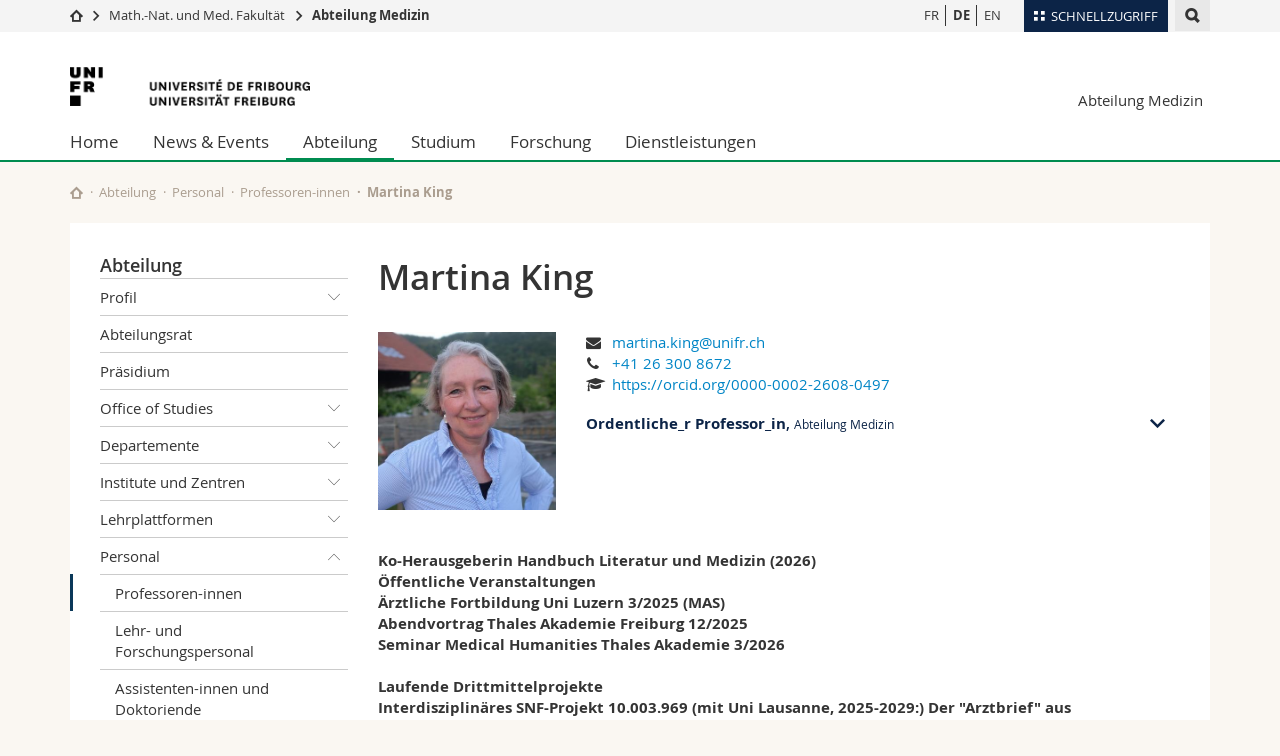

--- FILE ---
content_type: text/html; charset=UTF-8
request_url: https://www.unifr.ch/med/de/section/staff/prof/people/278806/0087b
body_size: 21268
content:

<!--[if lt IE 9]><!DOCTYPE html PUBLIC "-//W3C//DTD XHTML 1.1//EN" "http://www.w3.org/TR/xhtml11/DTD/xhtml11.dtd"><![endif]-->
<!--[if gt IE 8]><!-->
<!DOCTYPE html>
<!--<![endif]-->
<!--[if lt IE 7]><html xmlns="http://www.w3.org/1999/xhtml" class="lt-ie9 lt-ie8 lt-ie7"> <![endif]-->
<!--[if IE 7]><html xmlns="http://www.w3.org/1999/xhtml" class="lt-ie9 lt-ie8"> <![endif]-->
<!--[if IE 8]><html xmlns="http://www.w3.org/1999/xhtml" class="lt-ie9"> <![endif]-->
<!--[if IE 9]><html class="ie9"> <![endif]-->
<!--[if gt IE 9]><!-->
<html lang="de"><!--<![endif]-->
<head>
	<link rel="preconnect" href="https://cdn.unifr.ch" />
	<link rel="dns-prefetch" href="https://www.googletagmanager.com" />
	<link rel="dns-prefetch" href="https://www.google.com" />
	<link rel="preload" href="https://cdn.unifr.ch/Assets/fonts/OpenSans-Regular-webfont.woff" as="font" type="font/woff" crossorigin>
	<link rel="preload" href="https://cdn.unifr.ch/Assets/fonts/OpenSans-Semibold-webfont.woff" as="font" type="font/woff" crossorigin>
	<link rel="preload" href="https://cdn.unifr.ch/Assets/fonts/OpenSans-Bold-webfont.woff" as="font" type="font/woff" crossorigin>
	<link rel="preload" href="https://cdn.unifr.ch/Assets/fonts/OpenSans-Light-webfont.woff" as="font" type="font/woff" crossorigin>
    <meta http-equiv="X-UA-Compatible" content="IE=edge,chrome=1"/>
    <meta charset="utf-8"/>
    <meta name="viewport" content="width=device-width, initial-scale=1"/>
    <title>Martina King | Abteilung Medizin  | Universität Freiburg</title>
    <meta name="description" content="">
    <meta name="language" content="de" />
    <meta name="robots" content="index, follow">
    <base href="//www.unifr.ch/med/de/" />
    <link rel="canonical" href="https://www.unifr.ch/directory/de/people/278806/0087b" />
    <link href="//cdn.unifr.ch/uf/v2.4.5/css/bootstrap.css" rel="stylesheet" media="all" type="text/css" crossorigin  />
    <link href="//cdn.unifr.ch/uf/v2.4.5/css/main.css" rel="stylesheet" media="all" type="text/css" crossorigin />
    <link rel="shortcut icon" type="image/ico" href="https://cdn.unifr.ch/sharedconfig/favicon/favicon.ico" />
    <!-- Load IE8 specific styles--><!--[if lt IE 9]>
    <link href="//cdn.unifr.ch/uf/v2.4.5/css/old_ie.css" rel="stylesheet" /><![endif]-->
    <script src="//cdn.unifr.ch/uf/v2.4.5/js/modernizr.js" crossorigin ></script>
    <!-- Spiders alternative page -->
    <link rel="alternate" hreflang="fr" href="//www.unifr.ch/med/de/section/staff/prof/people/278806/0087b"><link rel="alternate" hreflang="fr" href="https://www.unifr.ch/med/fr/section/staff/professeur-e-s.html/people/278806/0087b" id="alt_hreflang_fr">
    


<!-- Google Tag Manager -->
<script>(function(w,d,s,l,i){w[l]=w[l]||[];w[l].push({'gtm.start':
new Date().getTime(),event:'gtm.js'});var f=d.getElementsByTagName(s)[0],
j=d.createElement(s),dl=l!='dataLayer'?'&l='+l:'';j.async=true;j.src=
'https://www.googletagmanager.com/gtm.js?id='+i+dl;f.parentNode.insertBefore(j,f);
})(window,document,'script','dataLayer','GTM-K8998TH');</script>
<!-- End Google Tag Manager --> 

    

<link href="//cdn.unifr.ch/uf/v2.4.5/css/corr.css" rel="stylesheet" defer crossorigin />

<style>
	/*
	a[href^=http]{text-decoration:none;}
	footer a[href^=http]{text-decoration:none; color:#fff;}
	div.sub-menu li.star > a{font-weight:bold;}
	*/
</style>
    





    
<link rel="stylesheet" href="//cdn.unifr.ch/uf/v2.4.5/css/directory.css" type="text/css" />
</head>
<body data-lang="de" class="green">



<!-- Google Tag Manager (noscript) -->
<noscript><iframe src="https://www.googletagmanager.com/ns.html?id=GTM-K8998TH"
height="0" width="0" loading="lazy" style="display:none;visibility:hidden"></iframe></noscript>
<!-- End Google Tag Manager (noscript) -->


<!-- Page wrapper-->
<div id="wrapper">
    <!-- Fixed header-->
    <nav class="fixed-header pusher">
        <div class="fixed-header--bg">
            <div class="container clearfix">

                <!-- The logo -->
                

<a href="https://www.unifr.ch/" class="open-offcanvas square bg-branded hover hidden-desktop" title="Hamburger menu"></a><a href="https://www.unifr.ch" class="hidden-desktop square logo" style="content: ''; display:block;height:55px;width:55px;  no-repeat center center; background-size:contain;" title="Zur Startseite dieser Website gehen"></a>

                

<div class="search hidden-mobile">

    


<script class="search--template" type="text/template">
    <li>
        <a class="search--result-link" href="<%= link %>"></a>
        <h5><%= htmlTitle %></h5>
        <small><%= link %></small>
        <p><%= htmlSnippet %></p>
    </li>
</script>


<script class="search--show-more" type="text/template">
    <li class="text-align-center search--more-results">
        <a class="search--result-link" href="#"></a>
        <p>Mehr sehen</p>
        <p>
            <i class="gfx gfx-arrow-down"></i>
        </p>
    </li>
</script>

    <a href="#" data-expander-toggler="search-47727" data-fixed-mode-toggler="tablet laptop desktop large" class="search--toggler square" title="Suchmaschine anzeigen"><i class="gfx gfx-search"></i></a>
    <div data-expander-content="search-47727" data-expander-group="mobile-nav" class="search--input">
        <div class="container">
            
            <div class="input-group">
                <input type="text" class="form-control"/><span class="input-group-btn sd">
                <input type="radio" name="searchdomain" value="https://www.unifr.ch/med/" checked="checked" id="local-" class="hidden"/>
                <label for="local-" class="btn btn-primary sd">Local</label></span><span class="input-group-btn sd">
                <input type="radio" name="searchdomain" value="www.unifr.ch"  id="global-" class="hidden"/>
                <label for="global-" class="btn btn-default">Global</label></span>
            </div>
            
            <ul class="search--results">
                <li class="blank-slate">Keine Resultate</li>
            </ul>
        </div>
    </div>
</div>

                <!-- Globalmenu -->
                <div class="meta-menu"><a href="#" data-fixed-mode-toggler="mobile" data-accordion-toggler="metamenu" class="square meta-menu--toggler hover bg-branded-desk" title="meta-menu toggler"><i class="gfx gfx-tiles"></i><i class="square-triangle"></i><span class="hidden-mobile">Schnellzugriff
</span></a>
    <div data-accordion-content="metamenu" data-accordion-group="mobile-nav" class="meta-menu--content">
        <nav data-scroll-container="data-scroll-container" class="container">
            <ul>
                <li class="first-level"><a href="#" data-accordion-toggler="meta2" data-scroll-to-me="data-scroll-to-me">Universität</a>
                    <nav data-accordion-content="meta2">
                        <ul>
                            <li><a href="http://studies.unifr.ch/de" title="Die Studium: Bachelor, Master, Doktorat">Studium</a></li>
                            <li><a href="https://www.unifr.ch/campus/de/" title="Campus Life">Campus</a></li>
                            <li><a href="https://www.unifr.ch/research/de" title="Forschung">Forschung</a></li>
                            <li><a href="https://www.unifr.ch/uni/de" title="Die Universität">Universität</a></li>
                            <li><a href="https://www.unifr.ch/formcont/de"  title="Weiterbildung">Weiterbildung</a></li>
                        </ul>
                    </nav>
                </li>
                <li class="first-level"><a href="#" data-accordion-toggler="meta1" data-scroll-to-me="data-scroll-to-me">Fakultäten</a>
                    <nav data-accordion-content="meta1">
                        <ul>
                            <li><a href="https://www.unifr.ch/theo/de" title="Theologische Fakultät"><span class="glyphicon glyphicon-stop color-orange" aria-hidden="true"></span> Theologische Fak.</a></li>
                            <li><a href="https://www.unifr.ch/ius/de" title="Rechtswissenschaftliche Fakultät"><span class="glyphicon glyphicon-stop color-red" aria-hidden="true"></span> Rechtswissenschaftliche Fak.</a></li>
                            <li><a href="https://www.unifr.ch/ses/de" title="Wirtschafts- und Sozialwissenschaftliche Fakultät"><span class="glyphicon glyphicon-stop color-purple" aria-hidden="true"></span> Wirtschafts- und Sozialwissenschaftliche Fak.</a></li>
							<li><a href="https://www.unifr.ch/lettres/de" title="Philosophische Fakultät"><span class="glyphicon glyphicon-stop color-sky" aria-hidden="true"></span> Philosophische Fak.</a></li>
							<li><a href="https://www.unifr.ch/eduform/de" title="Fakultät für Erziehungs- und Bildungs­wissenschaften"><span class="glyphicon glyphicon-stop color-violet" aria-hidden="true"></span> Fak. für Erziehungs- und Bildungswissenschaften</a></li>
                            <li><a href="https://www.unifr.ch/science/de" title="Mathematisch-Naturwissenschaftliche Fakultät"><span class="glyphicon glyphicon-stop color-green" aria-hidden="true"></span> Math.-Nat. und Med. Fak.</a></li>
                            <li><a href="https://www.unifr.ch/faculties/de/interfakultaer.html" title="Interfakultär"><span class="glyphicon glyphicon-stop color-marine" aria-hidden="true"></span> Interfakultär</a></li>
                           
                            
                        </ul>
                    </nav>
                </li>
                <li class="first-level"><a href="http://www.unifr.ch/you-are/de/" data-accordion-toggler="meta0" data-scroll-to-me="data-scroll-to-me">Informationen für</a>
                    <nav data-accordion-content="meta0">
                        <ul>
                            <li><a href="https://www.unifr.ch/you-are/de/studieninteressierte/" title="Sie sind... Studieninteressierte_r">Studieninteressierte</a></li>
                            <li><a href="https://www.unifr.ch/you-are/de/studierende/" title="Sie sind... Studierende_r">Studierende</a></li>
                            <li><a href="https://www.unifr.ch/you-are/de/medien/" title="Sie sind... Medienschaffende_r">Medien</a></li>
                            <li><a href="https://www.unifr.ch/you-are/de/forschende/" title="Sie sind... Forschende_r">Forschende</a></li>
                            <li><a href="https://www.unifr.ch/you-are/de/mitarbeitende/" title="Sie sind... Mitarbeitende_r">Mitarbeitende</a></li>
							<li><a href="https://www.unifr.ch/you-are/de/doktorierende/" title="Sie sind... Doktorierende_r">Doktorierende</a></li>
                        </ul>
                    </nav>
                </li>
                <li class="first-level meta-menu--contact bg-branded-desk">
                    <a href="#" class="hidden-lg hidden-md" data-accordion-toggler="contact" data-scroll-to-me="data-scroll-to-me">Ressourcen</a>			
					<nav data-accordion-content="contact">
                        <ul>
                            <li><a href="https://www.unifr.ch/directory/de"><span class="fa fa-user fa-fw" aria-hidden="true"></span> Personenverzeichnis</a></li>
                            <li><a href="https://www.unifr.ch/map"><span class="fa fa-map-signs fa-fw" aria-hidden="true"></span> Ortsplan</a></li>
                            <li><a href="https://www.unifr.ch/biblio"><span class="fa fa-book fa-fw" aria-hidden="true"></span> Bibliotheken</a></li>
                            <li><a href="https://outlook.com/unifr.ch"><span class="fa fa-envelope fa-fw" aria-hidden="true"></span> Webmail</a></li>
                            <li><a href="https://www.unifr.ch/timetable/de/"><span class="fa fa-calendar fa-fw" aria-hidden="true"></span> Vorlesungsverzeichnis</a></li>
                            <li><a href="https://my.unifr.ch"><span class="fa fa-lock fa-fw" aria-hidden="true"></span> MyUnifr</a></li>
                        </ul>
                    </nav>
					
                </li>
            </ul>
        </nav>
    </div>
</div>


                <!-- Desktop Langmenu -->
                

<nav class="hidden-mobile square language-switch">
    <ul>
        
<li><a href="//www.unifr.ch/med/fr/section/staff/professeur-e-s.html" class="" title="Seite anzeigen auf:   FR">FR</a></li>

<li><a href="//www.unifr.ch/med/de/section/staff/prof.html" class=" bold" title="Seite anzeigen auf:   DE">DE</a></li>

<li><a href="//www.unifr.ch/med/en/section/staff/prof.html" class="" title="Seite anzeigen auf:   EN">EN</a></li>
    </ul>
</nav>

                <!-- Global Breadcrumb -->
                


<div class="breadcrumbs square">

    <a href="//www.unifr.ch" data-accordion-toggler="crumbs" class="square bg-white hover hidden-desktop breadcrumbs--toggler" title="Globaler Pfad"><i class="gfx gfx-home"></i><i class="square-triangle"></i></a>

    <div data-accordion-content="crumbs" data-accordion-group="mobile-nav" class="breadcrumbs--content">
        <nav class="breadcrumbs--mobile shortened">
            <ul class="breadcrumbs--slider">
                <!-- level 0 -->
                
                <li><a href="//www.unifr.ch" class="gfx gfx-home" title="Zur Startseite gehen "></a></li>
                

                <!-- level 1 -->
                
                <li class="gfx gfx-triangle-right"></li>
                <li >
                    <a href="//www.unifr.ch/scimed" class="short">Math.-Nat. und Med. Fakultät</a>
                    <a href="//www.unifr.ch/scimed" class="long">Math.-Nat. und Med. Fakultät</a>
                </li>
                
                <!-- level 2 -->
                
                <li class="gfx gfx-triangle-right"></li>
                <li class="desktop-expanded">
                    <a href="//www.unifr.ch/med/" class="short">Abteilung Medizin
</a>
                    <a href="//www.unifr.ch/med/" class="long">Abteilung Medizin
</a>
                </li>
                
                <!-- level 3 -->
                
            </ul>
        </nav>
    </div>
</div>
            </div>
        </div>
    </nav>
    <!-- Offcanvas pusher-->
    <div class="pusher pass-height">
        <!-- Page header/offcanvas-->
        <header id="header" class="offcanvas pass-height">
            <nav class="service-menu">
                <!-- mobile tools menu -->
                <div class="hidden-desktop clearfix">

                    <!-- Search Mobile -->
                    
                    <div class="search">
                        <!-- Template for one search result -->
                        


<script class="search--template" type="text/template">
    <li>
        <a class="search--result-link" href="<%= link %>"></a>
        <h5><%= htmlTitle %></h5>
        <small><%= link %></small>
        <p><%= htmlSnippet %></p>
    </li>
</script>


<script class="search--show-more" type="text/template">
    <li class="text-align-center search--more-results">
        <a class="search--result-link" href="#"></a>
        <p>Mehr sehen</p>
        <p>
            <i class="gfx gfx-arrow-down"></i>
        </p>
    </li>
</script>

                        <a href="#" data-expander-toggler="search-27564" data-fixed-mode-toggler="tablet laptop desktop large" class="search--toggler square" aria-label="search" title="Suchmaschine anzeigen"><i class="gfx gfx-search"></i></a>
                        <div data-expander-content="search-27564" data-expander-group="mobile-nav" class="search--input">
                            <div class="container">
                                
                                <div class="input-group">
                                    <input type="text" class="form-control"/>
                                    <span class="input-group-btn sd">
                                        <input type="radio" name="searchdomain" value="https://www.unifr.ch/med/" id="local-" class="hidden" checked="checked"/>
                                        <label for="local-" class="btn btn-primary sd">Local</label>
                                    </span>
                                    <span class="input-group-btn sd">
                                        <input type="radio" name="searchdomain" value="www.unifr.ch"  id="global-" class="hidden" />
                                        <label for="global-" class="btn btn-default">Global</label>
                                    </span>
                                </div>
                                
                                <ul class="search--results">
                                    <li class="blank-slate">Keine Resultate</li>
                                </ul>
                             </div>
                        </div>
                    </div>


                    <!-- langmenu.mobile -->
                    

<nav class="language-switch square hover bg-white"><a href="#" data-accordion-toggler="language-switch" class="toggle-language-switch square" title="Seite in einer anderen Sprache auswählen ">DE</a>
    <div data-accordion-content="language-switch" class="dropdown">
        <ul class="bg-white">
            

<li><a href="//www.unifr.ch/med/fr/section/staff/professeur-e-s.html" class="square bg-white hover " title="Seite anzeigen auf:   FR">FR</a></li>


<li><a href="//www.unifr.ch/med/de/section/staff/prof.html" class="square bg-white hover  bold" title="Seite anzeigen auf:   DE">DE</a></li>


<li><a href="//www.unifr.ch/med/en/section/staff/prof.html" class="square bg-white hover " title="Seite anzeigen auf:   EN">EN</a></li>
        </ul>
    </div>
</nav>
                    <a href="#" class="close-offcanvas square hover bg-marine" title="close offcanvas"></a>
                </div>
                <div class="hidden-mobile">
                    <div class="container service-menu--relation">
                        <nav class="clearfix">
                            
                        </nav>
                        
<h1 class="logo"><span class="sr-only">Universität Freiburg</span><a href="//www.unifr.ch"  title="Zur Homepage der Universität gehen"><img src="//cdn.unifr.ch/uf/v2.4.5/gfx/logo.png" alt="Logo Unifr" " /></a></h1>

<p class="service-menu--department"><a href="//www.unifr.ch/med/de/" title="Zur Startseite dieser Website gehen">Abteilung Medizin</a></p>
                    </div>
                </div>
            </nav>
            

<!-- Use class flat-menu or push-menu on this container-->
<!-- to toggle between the two types of navigation. The underlying-->
<!-- structure is exactly the same.-->
<nav class="push-menu container">
    <!-- First navigation level is visible, therefore needs-->
    <!-- the class .in-->
    <!-- .default is needed to not register a swipe event listener-->
    <div class="level default in">

        
<!-- start outerTpl -->
<ul>
    <li class="first"><a href="//www.unifr.ch/med/de/" title="Home" >Home</a></li>


<!-- start parentRowTpl -->
<li class="">
	<a href="//www.unifr.ch/med/de/info/agenda.html" title="News & Events"   class="deeper">
		News & Events
		<!--<span class="deeper"></span>-->
	</a>
	


<!-- start innerTpl -->
<div class="level">
	<ul>
		<li><a href="#" class="back">Zurück</a></li>
		<li class="first"><a href="//www.unifr.ch/med/de/info/news/" title="News" >News</a></li>
<li><a href="//www.unifr.ch/med/de/info/agenda.html" title="Agenda" >Agenda</a></li>


<!-- start parentRowTpl -->
<li class="last">
	<a href="//www.unifr.ch/med/de/info/seminar/" title="Seminare"   class="deeper">
		Seminare
		<!--<span class="deeper"></span>-->
	</a>
	


<!-- start innerTpl -->
<div class="level">
	<ul>
		<li><a href="#" class="back">Zurück</a></li>
		<li class="first"><a href="//www.unifr.ch/med/de/info/seminar/mh/" title="Medical Humanities" >Medical Humanities</a></li>
<li><a href="//www.unifr.ch/med/de/info/seminar/neuro/" title="Neurobiologie" >Neurobiologie</a></li>
<li class="last"><a href="//www.unifr.ch/med/de/info/seminar/ate/" title=""Ask the expert"" >"Ask the expert"</a></li>

	</ul>
</div>
<!-- end innerTpl -->
</li>
<!-- end parentRowTpl -->

	</ul>
</div>
<!-- end innerTpl -->
</li>
<!-- end parentRowTpl -->


<!-- start parentRowTpl -->
<li class="active">
	<a href="//www.unifr.ch/med/de/section/" title="Abteilung"   class="deeper">
		Abteilung
		<!--<span class="deeper"></span>-->
	</a>
	


<!-- start innerTpl -->
<div class="level">
	<ul>
		<li><a href="#" class="back">Zurück</a></li>
		

<!-- start parentRowTpl -->
<li class="first">
	<a href="//www.unifr.ch/med/de/section/profile/" title="Profil"   class="deeper">
		Profil
		<!--<span class="deeper"></span>-->
	</a>
	


<!-- start innerTpl -->
<div class="level">
	<ul>
		<li><a href="#" class="back">Zurück</a></li>
		<li class="first"><a href="//www.unifr.ch/med/de/section/profile/history.html" title="Geschichte" >Geschichte</a></li>

	</ul>
</div>
<!-- end innerTpl -->
</li>
<!-- end parentRowTpl -->
<li><a href="//www.unifr.ch/med/de/section/council.html" title="Abteilungsrat" >Abteilungsrat</a></li>
<li><a href="//www.unifr.ch/med/de/section/president.html" title="Präsidium" >Präsidium</a></li>


<!-- start parentRowTpl -->
<li class="">
	<a href="//www.unifr.ch/med/de/section/edu/" title="Office of Studies"   class="deeper">
		Office of Studies
		<!--<span class="deeper"></span>-->
	</a>
	


<!-- start innerTpl -->
<div class="level">
	<ul>
		<li><a href="#" class="back">Zurück</a></li>
		<li class="first"><a href="//www.unifr.ch/med/de/section/edu/medoffice.html" title="Medical Sciences" >Medical Sciences</a></li>
<li class="last"><a href="//www.unifr.ch/med/de/section/edu/sport.html" title="Sport Sciences" >Sport Sciences</a></li>

	</ul>
</div>
<!-- end innerTpl -->
</li>
<!-- end parentRowTpl -->


<!-- start parentRowTpl -->
<li class="">
	<a href="//www.unifr.ch/med/de/section/departments/" title="Departemente"   class="deeper">
		Departemente
		<!--<span class="deeper"></span>-->
	</a>
	


<!-- start innerTpl -->
<div class="level">
	<ul>
		<li><a href="#" class="back">Zurück</a></li>
		<li class="first"><a href="//www.unifr.ch/med/de/section/departments/emc.html" title="EMC" 383>Endokrinologie, Metabolismus und Kardiovaskuläres System (EMC)</a></li>
<li><a href="//www.unifr.ch/med/de/section/departments/omi.html" title="OMI" 790,789>Onkologie, Mikrobiologie und Immunologie (OMI)</a></li>
<li><a href="//www.unifr.ch/med/de/section/departments/mph.html" title="MPH" 384>Community Health (MPH)</a></li>
<li><a href="//www.unifr.ch/med/de/section/departments/nms.html" title="NMS" 787,385,791>Neuro- und Bewegunswissenschaften (NMS)</a></li>
<li class="last"><a href="//www.unifr.ch/med/de/section/departments/mss.html" title="MSS" 2038>Medizinische und chirurgische Fachgebiete (MSS)</a></li>

	</ul>
</div>
<!-- end innerTpl -->
</li>
<!-- end parentRowTpl -->


<!-- start parentRowTpl -->
<li class="">
	<a href="//www.unifr.ch/med/de/section/inst/" title="Institute und Zentren"   class="deeper">
		Institute und Zentren
		<!--<span class="deeper"></span>-->
	</a>
	


<!-- start innerTpl -->
<div class="level">
	<ul>
		<li><a href="#" class="back">Zurück</a></li>
		<li class="first"><a href="https://www.unifr.ch/med/imf/de/" title="Institut für Hausarztmedizin (IMF)" target=_blank>Institut für Hausarztmedizin (IMF)</a></li>
<li class="last"><a href="https://www.unifr.ch/med/nara/de/" title="NARA" target=_blank>NARA</a></li>

	</ul>
</div>
<!-- end innerTpl -->
</li>
<!-- end parentRowTpl -->


<!-- start parentRowTpl -->
<li class="">
	<a href="//www.unifr.ch/med/de/section/platforms/" title="Lehrplattformen"   class="deeper">
		Lehrplattformen
		<!--<span class="deeper"></span>-->
	</a>
	


<!-- start innerTpl -->
<div class="level">
	<ul>
		<li><a href="#" class="back">Zurück</a></li>
		<li class="first"><a href="//www.unifr.ch/med/de/section/platforms/anat/" title="Anatomie" 811,2977>Anatomie</a></li>
<li><a href="//www.unifr.ch/med/de/section/platforms/histo/" title="Histologie" 809>Histologie</a></li>
<li class="last"><a href="//www.unifr.ch/med/de/section/platforms/clinic/" title="Klinische Kompetenzen" 1631>Klinische Kompetenzen</a></li>

	</ul>
</div>
<!-- end innerTpl -->
</li>
<!-- end parentRowTpl -->


<!-- start parentRowTpl -->
<li class="active">
	<a href="//www.unifr.ch/med/de/section/staff/" title="Personal"   class="deeper">
		Personal
		<!--<span class="deeper"></span>-->
	</a>
	


<!-- start innerTpl -->
<div class="level">
	<ul>
		<li><a href="#" class="back">Zurück</a></li>
		<li class="first active"><a href="//www.unifr.ch/med/de/section/staff/prof.html" title="Professoren-innen" 885>Professoren-innen</a></li>
<li><a href="//www.unifr.ch/med/de/section/staff/lehr-und-forschungspersonal.html" title="Lehr- und Forschungspersonal" 899>Lehr- und Forschungspersonal</a></li>
<li><a href="//www.unifr.ch/med/de/section/staff/assistenten-innen-und-doktoriende.html" title="Assistenten-innen und Doktoriende" 887>Assistenten-innen und Doktoriende</a></li>
<li><a href="//www.unifr.ch/med/de/section/staff/admin.html" title="Verwaltungspersonal" 889>Verwaltungspersonal</a></li>
<li><a href="//www.unifr.ch/med/de/section/staff/technisches-personal.html" title="Technisches Personal" 890>Technisches Personal</a></li>
<li><a href="//www.unifr.ch/med/de/section/staff/all.html" title="Alle Mitarbeitenden" 387>Alle Mitarbeitenden</a></li>
<li class="last"><a href="//www.unifr.ch/med/de/section/staff/emeriti/" title="Emeriti" >Emeriti</a></li>

	</ul>
</div>
<!-- end innerTpl -->
</li>
<!-- end parentRowTpl -->
<li><a href="//www.unifr.ch/med/de/section/jobs/" title="Offene Stellen" 791>Offene Stellen</a></li>
<li><a href="//www.unifr.ch/med/de/section/map.html" title="Standorte" >Standorte</a></li>
<li><a href="//www.unifr.ch/med/de/section/partner.html" title="Partner" >Partner</a></li>
<li><a href="https://www.unifr.ch/scimed/de/associations" title="Vereinigungen" target="_blank">Vereinigungen </a></li>
<li class="last"><a href="//www.unifr.ch/med/de/section/contacts.html" title="Kontakt" >Kontakt</a></li>

	</ul>
</div>
<!-- end innerTpl -->
</li>
<!-- end parentRowTpl -->


<!-- start parentRowTpl -->
<li class="">
	<a href="//www.unifr.ch/med/de/studies/domains/" title="Studium"   class="deeper">
		Studium
		<!--<span class="deeper"></span>-->
	</a>
	


<!-- start innerTpl -->
<div class="level">
	<ul>
		<li><a href="#" class="back">Zurück</a></li>
		

<!-- start parentRowTpl -->
<li class="first">
	<a href="//www.unifr.ch/med/de/studies/domains/" title="Studienrichtungen"   class="deeper">
		Studienrichtungen
		<!--<span class="deeper"></span>-->
	</a>
	


<!-- start innerTpl -->
<div class="level">
	<ul>
		<li><a href="#" class="back">Zurück</a></li>
		<li class="first"><a href="//www.unifr.ch/med/de/studies/domains/med/" title="Humanmedizin" >Humanmedizin</a></li>
<li><a href="//www.unifr.ch/med/de/studies/domains/bms/" title="Biomedizinische Wissenschaften" >Biomedizinische Wissenschaften</a></li>
<li><a href="//www.unifr.ch/med/de/studies/domains/ebr/" title="Experimentelle biomedizinische Forschung" >Experimentelle biomedizinische Forschung</a></li>
<li><a href="//www.unifr.ch/med/de/studies/domains/sport/" title="Sport- und Bewegungswissenschaften" >Sport- und Bewegungswissenschaften</a></li>
<li class="last"><a href="//www.unifr.ch/med/de/studies/domains/mh/" title="Medical Humanities" >Medical Humanities</a></li>

	</ul>
</div>
<!-- end innerTpl -->
</li>
<!-- end parentRowTpl -->


<!-- start parentRowTpl -->
<li class="">
	<a href="//www.unifr.ch/med/de/studies/bsc/" title="Bachelor"   class="deeper">
		Bachelor
		<!--<span class="deeper"></span>-->
	</a>
	


<!-- start innerTpl -->
<div class="level">
	<ul>
		<li><a href="#" class="back">Zurück</a></li>
		<li class="first"><a href="//www.unifr.ch/med/de/studies/bsc/med/" title="Humanmedizin" >Humanmedizin</a></li>
<li><a href="//www.unifr.ch/med/de/studies/bsc/bms/" title="Biomedizinische Wissenschaften" >Biomedizinische Wissenschaften</a></li>
<li class="last"><a href="//www.unifr.ch/med/de/studies/bsc/sport/" title="Sport- und Bewegungswissenschaften" >Sport- und Bewegungswissenschaften</a></li>

	</ul>
</div>
<!-- end innerTpl -->
</li>
<!-- end parentRowTpl -->


<!-- start parentRowTpl -->
<li class="">
	<a href="//www.unifr.ch/med/de/studies/msc/" title="Master"   class="deeper">
		Master
		<!--<span class="deeper"></span>-->
	</a>
	


<!-- start innerTpl -->
<div class="level">
	<ul>
		<li><a href="#" class="back">Zurück</a></li>
		<li class="first"><a href="//www.unifr.ch/med/de/studies/msc/med/" title="Humanmedizin" >Humanmedizin</a></li>
<li><a href="//www.unifr.ch/med/de/studies/msc/biomed/" title="Biomedizinische Wissenschaften" >Biomedizinische Wissenschaften</a></li>
<li><a href="//www.unifr.ch/med/de/studies/msc/ebr/" title="Experimentelle biomedizinische Forschung" >Experimentelle biomedizinische Forschung</a></li>
<li class="last"><a href="//www.unifr.ch/med/de/studies/msc/sport/" title="Sport- und Bewegungswissenschaften" >Sport- und Bewegungswissenschaften</a></li>

	</ul>
</div>
<!-- end innerTpl -->
</li>
<!-- end parentRowTpl -->
<li><a href="//www.unifr.ch/med/de/studies/phd/" title="Doktorat" >Doktorat</a></li>
<li><a href="//www.unifr.ch/med/de/studies/minors/" title="Zusatz- / Nebenfächer" >Zusatz- / Nebenfächer</a></li>
<li><a href="//www.unifr.ch/med/de/studies/advanced/" title="Weiterbildung" >Weiterbildung</a></li>
<li><a href="//www.unifr.ch/med/de/studies/contact/" title="Studienberatung und Kontakte" >Studienberatung und Kontakte</a></li>
<li class="last"><a href="http://www.unifr.ch/scimed/de/studies/practical/" title="Kurse und Examen" target="_blank">Kurse und Examen</a></li>

	</ul>
</div>
<!-- end innerTpl -->
</li>
<!-- end parentRowTpl -->


<!-- start parentRowTpl -->
<li class="">
	<a href="//www.unifr.ch/med/de/research/overview.html" title="Forschung"   class="deeper">
		Forschung
		<!--<span class="deeper"></span>-->
	</a>
	


<!-- start innerTpl -->
<div class="level">
	<ul>
		<li><a href="#" class="back">Zurück</a></li>
		<li class="first"><a href="//www.unifr.ch/med/de/research/overview.html" title="Forschungsgruppen" >Forschungsgruppen</a></li>
<li class="last"><a href="//www.unifr.ch/med/de/research/report.html" title="Wissenschaftliche Jahresberichte" >Wissenschaftliche Jahresberichte</a></li>

	</ul>
</div>
<!-- end innerTpl -->
</li>
<!-- end parentRowTpl -->


<!-- start parentRowTpl -->
<li class="last">
	<a href="//www.unifr.ch/med/de/services/" title="Dienstleistungen"   class="deeper">
		Dienstleistungen
		<!--<span class="deeper"></span>-->
	</a>
	


<!-- start innerTpl -->
<div class="level">
	<ul>
		<li><a href="#" class="back">Zurück</a></li>
		<li class="first"><a href="//www.unifr.ch/med/de/services/bicore.html" title="Bioimage Core Facility" target="_blank">Bioimage Core Facility</a></li>
<li><a href="//www.unifr.ch/med/de/services/bis.html" title="BIS" target="_blank">BIS</a></li>
<li><a href="//www.unifr.ch/med/de/services/cell-analytics-facility.html" title="Cell Analytics Facility" target="_blank">Cell Analytics Facility</a></li>
<li><a href="//www.unifr.ch/med/de/section/platforms/anat/koerperspende.html" title="Körperspende" >Körperspende</a></li>
<li><a href="//www.unifr.ch/med/de/services/med-it.html" title="MED-IT" >MED-IT</a></li>
<li><a href="//www.unifr.ch/med/de/services/mouse-phenotyping-platform.html" title="Mouse Phenotyping Platform" target="_blank">Mouse Phenotyping Platform</a></li>
<li><a href="https://www.unifr.ch/med/nara/de/" title="NARA" target="_blank">NARA</a></li>
<li><a href="//www.unifr.ch/med/de/section/platforms/clinic/patients.html" title="Schauspielpatienten" >Schauspielpatienten</a></li>
<li class="last"><a href="https://www.unifr.ch/sportuni/de/infrastrukturen/infrastrukturen/" title="Sportanlagen" target="_blank">Sportanlagen</a></li>

	</ul>
</div>
<!-- end innerTpl -->
</li>
<!-- end parentRowTpl -->

</ul>
<!-- end outerTpl -->

    </div>
</nav>

        </header>
        <!-- Main content-->
        <main id="main">
            <div class="visible-lt-ie9 fixed-page-overlay"></div>
            <div class="container">
                <div class="sub-menu--spacer"></div>
                



<nav class="deepcrumbs">
<ul>
    
        <li><a href="//www.unifr.ch/med/de/" class="gfx gfx-home" title="Zur Startseite dieser Website gehen"></a></li>
	<li><a href="//www.unifr.ch/med/de/section/">Abteilung</a></li><li><a href="//www.unifr.ch/med/de/section/staff/">Personal</a></li><li>Professoren-innen</li>
</ul>
</nav>

                <div class="content">
                    <div class="row inner">
                        <div class="col-md-3 sub-menu">
                            <nav>
                                <h4>
                                    
                                    <a href="//www.unifr.ch/med/de/section/" data-expander-toggler="sub-menu" data-fixed-mode-toggler="mobile" class="filter--title fixed-page-mode--toggler hidden-min-laptop">
                                        Abteilung</a>
                                    <a href="//www.unifr.ch/med/de/section/" class="hidden-max-laptop">
                                        Abteilung</a>
                                    
                                </h4>

                                <div data-expander-content="sub-menu" data-expander-group="mobile-nav" class="sub-menu--content">

                                    <ul>


<!--parentRowTpl-->
<li class="first">
    <a href="//www.unifr.ch/med/de/section/profile/" title="Profil" class="deeper"  >
        Profil <i data-expander-toggler="sub-menu-72"
                            
                            
                            class="gfx gfx-triangle-thin-down"></i>

    </a>
    <div data-expander-content="sub-menu-72" class="level"
         
         >
        <ul><li class="first"><a href="//www.unifr.ch/med/de/section/profile/history.html" title="Geschichte" >Geschichte</a></li>
</ul>
    </div>
</li>
<!--/parentRowTpl-->
<li><a href="//www.unifr.ch/med/de/section/council.html" title="Abteilungsrat" >Abteilungsrat</a></li>
<li><a href="//www.unifr.ch/med/de/section/president.html" title="Präsidium" >Präsidium</a></li>



<!--parentRowTpl-->
<li class="">
    <a href="//www.unifr.ch/med/de/section/edu/" title="Office of Studies" class="deeper"  >
        Office of Studies <i data-expander-toggler="sub-menu-1058"
                            
                            
                            class="gfx gfx-triangle-thin-down"></i>

    </a>
    <div data-expander-content="sub-menu-1058" class="level"
         
         >
        <ul><li class="first"><a href="//www.unifr.ch/med/de/section/edu/medoffice.html" title="Medical Sciences" >Medical Sciences</a></li>
<li class="last"><a href="//www.unifr.ch/med/de/section/edu/sport.html" title="Sport Sciences" >Sport Sciences</a></li>
</ul>
    </div>
</li>
<!--/parentRowTpl-->



<!--parentRowTpl-->
<li class="">
    <a href="//www.unifr.ch/med/de/section/departments/" title="Departemente" class="deeper"  >
        Departemente <i data-expander-toggler="sub-menu-83"
                            
                            
                            class="gfx gfx-triangle-thin-down"></i>

    </a>
    <div data-expander-content="sub-menu-83" class="level"
         
         >
        <ul><li class="first"><a href="//www.unifr.ch/med/de/section/departments/emc.html" title="EMC" 383>Endokrinologie, Metabolismus und Kardiovaskuläres System (EMC)</a></li>
<li><a href="//www.unifr.ch/med/de/section/departments/omi.html" title="OMI" 790,789>Onkologie, Mikrobiologie und Immunologie (OMI)</a></li>
<li><a href="//www.unifr.ch/med/de/section/departments/mph.html" title="MPH" 384>Community Health (MPH)</a></li>
<li><a href="//www.unifr.ch/med/de/section/departments/nms.html" title="NMS" 787,385,791>Neuro- und Bewegunswissenschaften (NMS)</a></li>
<li class="last"><a href="//www.unifr.ch/med/de/section/departments/mss.html" title="MSS" 2038>Medizinische und chirurgische Fachgebiete (MSS)</a></li>
</ul>
    </div>
</li>
<!--/parentRowTpl-->



<!--parentRowTpl-->
<li class="">
    <a href="//www.unifr.ch/med/de/section/inst/" title="Institute und Zentren" class="deeper"  >
        Institute und Zentren <i data-expander-toggler="sub-menu-1061"
                            
                            
                            class="gfx gfx-triangle-thin-down"></i>

    </a>
    <div data-expander-content="sub-menu-1061" class="level"
         
         >
        <ul><li class="first"><a href="https://www.unifr.ch/med/imf/de/" title="Institut für Hausarztmedizin (IMF)" target=_blank>Institut für Hausarztmedizin (IMF)</a></li>
<li class="last"><a href="https://www.unifr.ch/med/nara/de/" title="NARA" target=_blank>NARA</a></li>
</ul>
    </div>
</li>
<!--/parentRowTpl-->



<!--parentRowTpl-->
<li class="">
    <a href="//www.unifr.ch/med/de/section/platforms/" title="Lehrplattformen" class="deeper"  >
        Lehrplattformen <i data-expander-toggler="sub-menu-85"
                            
                            
                            class="gfx gfx-triangle-thin-down"></i>

    </a>
    <div data-expander-content="sub-menu-85" class="level"
         
         >
        <ul>


<!--parentRowTpl-->
<li class="first">
    <a href="//www.unifr.ch/med/de/section/platforms/anat/" title="Anatomie" class="deeper"  811,2977>
        Anatomie <i data-expander-toggler="sub-menu-396"
                            
                            
                            class="gfx gfx-triangle-thin-down"></i>

    </a>
    <div data-expander-content="sub-menu-396" class="level"
         
         >
        <ul><li class="first"><a href="//www.unifr.ch/med/de/section/platforms/anat/koerperspende.html" title="Körperspende" >Körperspende</a></li>
<li><a href="//www.unifr.ch/med/de/section/platforms/anat/studiensammlung.html" title="Studiensammlung" >Studiensammlung</a></li>
<li class="last"><a href="//www.unifr.ch/med/de/section/platforms/anat/tpf-anatomie-team.html" title="Team" 938>Team</a></li>
</ul>
    </div>
</li>
<!--/parentRowTpl-->



<!--parentRowTpl-->
<li class="">
    <a href="//www.unifr.ch/med/de/section/platforms/histo/" title="Histologie" class="deeper"  809>
        Histologie <i data-expander-toggler="sub-menu-395"
                            
                            
                            class="gfx gfx-triangle-thin-down"></i>

    </a>
    <div data-expander-content="sub-menu-395" class="level"
         
         >
        <ul><li class="first"><a href="//www.unifr.ch/med/de/section/platforms/histo/team.html" title="Team" 1038>Team</a></li>
</ul>
    </div>
</li>
<!--/parentRowTpl-->



<!--parentRowTpl-->
<li class="last">
    <a href="//www.unifr.ch/med/de/section/platforms/clinic/" title="Klinische Kompetenzen" class="deeper"  1631>
        Klinische Kompetenzen <i data-expander-toggler="sub-menu-705"
                            
                            
                            class="gfx gfx-triangle-thin-down"></i>

    </a>
    <div data-expander-content="sub-menu-705" class="level"
         
         >
        <ul><li class="first"><a href="//www.unifr.ch/med/de/section/platforms/clinic/infra.html" title="Infrastruktur" >Infrastruktur</a></li>
<li><a href="//www.unifr.ch/med/de/section/platforms/clinic/activities.html" title="Aktivitäten" >Aktivitäten </a></li>
<li><a href="//www.unifr.ch/med/de/section/platforms/clinic/patients.html" title="Schauspielpatienten" >Schauspielpatienten</a></li>
<li class="last"><a href="//www.unifr.ch/med/de/section/platforms/clinic/team.html" title="Team" 916>Team</a></li>
</ul>
    </div>
</li>
<!--/parentRowTpl-->
</ul>
    </div>
</li>
<!--/parentRowTpl-->



<!--parentRowTpl-->
<li class="">
    <a href="//www.unifr.ch/med/de/section/staff/" title="Personal" class="deeper"  >
        Personal <i data-expander-toggler="sub-menu-23"
                            data-expander-state="open"
                            
                            class="gfx gfx-triangle-thin-down"></i>

    </a>
    <div data-expander-content="sub-menu-23" class="level"
         data-expander-state="open"
         >
        <ul><li class="first active"><a href="//www.unifr.ch/med/de/section/staff/prof.html" title="Professoren-innen" 885>Professoren-innen</a></li>
<li><a href="//www.unifr.ch/med/de/section/staff/lehr-und-forschungspersonal.html" title="Lehr- und Forschungspersonal" 899>Lehr- und Forschungspersonal</a></li>
<li><a href="//www.unifr.ch/med/de/section/staff/assistenten-innen-und-doktoriende.html" title="Assistenten-innen und Doktoriende" 887>Assistenten-innen und Doktoriende</a></li>
<li><a href="//www.unifr.ch/med/de/section/staff/admin.html" title="Verwaltungspersonal" 889>Verwaltungspersonal</a></li>
<li><a href="//www.unifr.ch/med/de/section/staff/technisches-personal.html" title="Technisches Personal" 890>Technisches Personal</a></li>
<li><a href="//www.unifr.ch/med/de/section/staff/all.html" title="Alle Mitarbeitenden" 387>Alle Mitarbeitenden</a></li>
<li class="last"><a href="//www.unifr.ch/med/de/section/staff/emeriti/" title="Emeriti" >Emeriti</a></li>
</ul>
    </div>
</li>
<!--/parentRowTpl-->
<li><a href="//www.unifr.ch/med/de/section/jobs/" title="Offene Stellen" 791>Offene Stellen</a></li>
<li><a href="//www.unifr.ch/med/de/section/map.html" title="Standorte" >Standorte</a></li>
<li><a href="//www.unifr.ch/med/de/section/partner.html" title="Partner" >Partner</a></li>
<li><a href="https://www.unifr.ch/scimed/de/associations" title="Vereinigungen" target="_blank">Vereinigungen </a></li>
<li class="last"><a href="//www.unifr.ch/med/de/section/contacts.html" title="Kontakt" >Kontakt</a></li>
</ul>

                                </div>

                            </nav>

                        </div>
                        <div class="col-md-9 inner-30">
                            <div class="row inner directory--details">
    <div class="col-md-12">
        <h2>Martina King</h2>
            </div>
</div>
<div class="row inner directory--details">
    <div class="col-md-3 col-sm-4 inner-10">
        <img src="https://admin.unifr.ch/indigo/photo/150825/914b66f59b3f77a4db9ebc2209b1920a826f2a35" class="img-responsive center-block" alt="photo" />
        <p>
                                </p>
    </div>
    <div class="col-md-9 col-sm-8 inner-10">
        <p>
                            <span class="fa fa-envelope fa-fw mr-05">&nbsp;</span><a
                    href="mailto:martina.king@unifr.ch">martina.king@unifr.ch</a><br>
                                                                        <span class="fa fa-phone fa-fw mr-05">&nbsp;</span><a
                        href="tel:+41 26 300 8672">+41 26 300 8672</a><br>
                                                                    <span class="fa fa-graduation-cap fa-fw mr-05">&nbsp;</span><a
                    href="https://orcid.org/0000-0002-2608-0497"
                    target="_blank">https://orcid.org/0000-0002-2608-0497</a>
                    </p>
        <ul class="accordion light no-line">
                                                                    <li>
                        <a id="" href="#" data-accordion-toggler="styleguide-1-0"
                            data-accordion-state="closed">
                            <strong>Ordentliche_r Professor_in</strong>,
                            <small>Abteilung Medizin</small>
                        </a>
                        <div data-accordion-content="styleguide-1-0" data-accordion-state="closed">
                            <div class="box inner-05">
                                <div id="" class="row inner ">
                                    <div class="col-md-12 inner-10">
                                        <div id="" class="row inner ">
                                            <div class="col-md-12 inner-10">
                                                <div class="row">
                                                    <div class="col-md-6">
                                                                                                                    <div class="row">
                                                                <div class="col-xs-1">
                                                                    <em class="fa fa-map-marker"
                                                                        title="Adresse"></em>
                                                                </div>
                                                                <div class="col-xs-10">PER 17 bu. 115<br />Ch. du Musée 18<br />1700 Fribourg</div>
                                                            </div>
                                                            <div class="row">
                                                                <div class="col-xs-1">&nbsp;</div>
                                                                <div class="col-xs-10">
                                                                    <small>
                                                                                                                                            </small>
                                                                </div>
                                                            </div>
                                                                                                            </div>
                                                    <!-- end col6 -->
                                                    <div class="col-md-6">
                                                                                                                    <div class="row">
                                                                <div class="col-xs-1"><em class="fa fa-building-o"
                                                                        title="Büro"></em>
                                                                </div>
                                                                <div class="col-xs-10">
                                                                    PER 17,
                                                                    115</div>
                                                            </div>
                                                            <div class="row">
                                                                <div class="col-sm-2">&nbsp;</div>
                                                                <div class="col-xs-10">
                                                                                                                                    </div>
                                                            </div>
                                                                                                                                                                            <div class="row">
                                                                <div class="col-xs-1"><em
                                                                        class="fa fa-phone mceNonEditable"
                                                                        title="Telefonnummer"></em>
                                                                </div>
                                                                <div class="col-xs-10"><a class="link inline-fine"
                                                                        href="tel:+41 26 300 8672">+41 26 300 8672</a>
                                                                </div>
                                                            </div>
                                                            <div class="row box2">
                                                                <div class="col-xs-1">&nbsp;</div>
                                                                <div class="col-xs-10">
                                                                                                                                    </div>
                                                            </div>
                                                                                                                <!-- end col6 -->
                                                    </div>
                                                    <!-- end row bicol  -->
                                                </div>
                                            </div>
                                        </div>
                                    </div>
                                </div>
                            </div>
                        </div>
                    </li>
                                    </ul>
    </div><!-- /.col-md-9 -->
</div><!-- /.row - photo and social media -->


    <div class="row inner directory--details">
        <div class="col-md-12 inner-10">
                                                                        <strong><p>Ko-Herausgeberin Handbuch Literatur und Medizin (2026)</p>

<p><strong>Öffentliche Veranstaltungen</strong><br />
Ärztliche Fortbildung Uni Luzern 3/2025 (MAS)</p>

<p>Abendvortrag Thales Akademie Freiburg 12/2025</p>

<p>Seminar Medical Humanities Thales Akademie 3/2026<br />
<br />
<strong>Laufende Drittmittelprojekte</strong><br />
Interdisziplinäres SNF-Projekt 10.003.969 (mit Uni Lausanne, 2025-2029:) Der "Arztbrief" aus kulturwissenschaftlicher Perspektive, 1.8 Mio CHF<br />
SNF-Projekt 50.070.101 (2023-2027): Medikale Räume in der Literatur der Moderne, 460'000 CHF</p></strong>
                                                        </div>
    </div>

    <div class="row inner directory--details">
        <div class="col-md-12 inner-10">
            <h3>Biografie</h3>
            <p style="margin-left:0cm; margin-right:0cm"><strong>CV und Publikationen</strong>&nbsp;<a href="https://www.unifr.ch/med/fr/assets/public/professoren/king/publications/Martina%20King%20%20Publikationen_2024.pdf" target="_blank">download</a><br />
Medizinstudium, 15 Jahre Kinder&auml;rztin TU M&uuml;nchen. Studium der Germanistik u. Philosophie, 2008 Promotion (G&ouml;ttingen) zu Rilkes Briefwerk, 2025/16 Doppelhabilitation in Germanistik und Medizingeschichte (Bern) zur Kulturgeschichte des Mikrobiellen in der Moderne.<br />
<br />
Seit 2021 Mitherausgeberin Zeitschrift KulturPoetik und Buchreihe Medical Humanities (Schwabe)<br />
Seit 2018 Lehrstuhl f&uuml;r Medical Humanities an der Medizinisch-naturwissenschaftlichen Fakult&auml;t der Universit&auml;t Fribourg, Ko-Optationen in Germanistik und in Zeitgeschichte.<br />
2016-2018 Privatdozentin und Lehrbeauftragetem Institut f&uuml;r Medizingeschichte, Universit&auml;t Bern<br />
2014-2016 Postdoc-Assistenz, Germanistisches Institut, Universit&auml;t Innsbruck<br />
2011- 2014 DFG-Stipendium, Germanistisches Institut,Universit&auml;t Bern<br />
2010-2011 Lecturer in Medical Humanities, Universit&auml;t Glasgow</p>

<p style="margin-left:0cm; margin-right:0cm"><strong>Gutachterin</strong><br />
DFN, SNF, &Ouml;sterreichische Akademie der Wissenschaften, the British Academy, Bundesministerium f&uuml;r Bildung und Forschung, Universit&auml;t Hambourg, Medizinhistorisches Journal</p>

<p style="margin-left:0cm; margin-right:0cm"><strong>Forschung</strong><br />
Literatur und Medizin (Mediengeschichte, Erz&auml;hlformen, Diskurstypen)<br />
Narratologie des Raumes, Geschichte und Epistemologie des Gattung &quot;Arztbrief&quot;<br />
Literatur des 19. und 20. Jh.<br />
Literatur- und Mediengeschichte von Ansteckung, Seuche, Impfung</p>

<p style="margin-left:0cm; margin-right:0cm"><strong>Forschungsinteressen</strong><br />
Reiseliteratur um 1830<br />
Geschichte der Medizin und der Lebenwissenschaften 18.-20. Jh<br />
Theorie und Geschichte von Autorschaft</p>
        </div>
    </div>



    <div class="row inner directory--details">
        <div class="col-md-12 inner-10">
            <h3>Forschung und Publikationen</h3>
            <ul class="accordion light">
                                                            <li>
    <a id="0" href="#" data-accordion-toggler="publications-0"
       data-accordion-state="closed">Publikationen</a>
    <div data-accordion-content="publications-0" data-accordion-state="closed">
        <div class="box inner-05">
            <div class="row inner sir-pub-list">
                <div class="col-md-12">
                    <div class="sir-pub-count">45 Publikationen</div>
                </div>
                                    <div class="col-md-12 inner-10">
                                                    <button id="button-0-0"
                                    class="group-button btn bg-branded"
                            >Buch</button>
                                                    <button id="button-0-2"
                                    class="group-button btn"
                            >Sammelband</button>
                                                    <button id="button-0-1"
                                    class="group-button btn"
                            >Buchkapitel</button>
                                                    <button id="button-0-3"
                                    class="group-button btn"
                            >Artikel</button>
                                                    <button id="button-0-4"
                                    class="group-button btn"
                            >Review</button>
                                            </div>
                                <div class="col-md-12 inner-10">
                                            <div id="list-0-0"
                             class="">
                                                            <p class="sir-pub-item box" id="pub-125826">
	<strong>
		Das Mikrobielle in der Literatur und Kultur der Moderne. Zur Wissensgeschichte eines ephemeren Gegenstandes 1880–1930
		</strong>
		<br>
	King, Martina    &#40;De Gruyter, 2021&#41;
	        | <strong>Buch</strong>
    </p>






                                                            <p class="sir-pub-item box" id="pub-125818">
	<strong>
		Pilger und Prophet : Heilige Autorschaft bei Rainer Maria Rilke
		</strong>
		<br>
	King, Martina    &#40;Göttingen: Vandenhoeck &amp; Ruprecht, 2009&#41;, ISBN: 978-3-525-20603-4
	        | <strong>Buch</strong>
    </p>






                                                    </div>
                                            <div id="list-0-2"
                             class=" hidden">
                                                            <p class="sir-pub-item box" id="pub-125844">
	<strong>
		Narrative Structure and Narrative Knowing in Medicine and Science
		</strong>
		<br>
	Martina King    &#40;Ed. by Martina King and Tom Kindt. Berlin, 2023., 2023&#41;
	        | <strong>Sammelband</strong>
    </p>


                                                            <p class="sir-pub-item box" id="pub-125805">
	<strong>
		Metaphorologien der Exploration und Dynamik 1800/1900 : historische Wissenschaftsmetaphern und die Möglichkeiten ihrer Historiographie
		</strong>
		<br>
	Berg, Gunhildand King, Martinaand Rössler, Reto    &#40;Hamburg: Felix Meiner Verlag, 2018&#41;, ISBN: 978-3-7873-3519-0
	        | <strong>Sammelband</strong>
    </p>


                                                            <p class="sir-pub-item box" id="pub-125806">
	<strong>
		Fallgeschichte(n) als Narrativ zwischen Literatur und Wissen
		</strong>
		<br>
	Wegmann, Thomasand King, Martina    &#40;Innsbruck: innsbruck university press, 2016&#41;, ISBN: 978-3-901064-47-0
	        | <strong>Sammelband</strong>
    </p>


                                                            <p class="sir-pub-item box" id="pub-125827">
	<strong>
		Contagionism and Contagious Diseases. Medicine and Literature between 1880 and 1933
		</strong>
		<br>
	Rütten, Thomas and King, Martina    &#40;De Gruyter, 2013&#41;
	        | <strong>Sammelband</strong>
    </p>


                                                            <p class="sir-pub-item box" id="pub-125842">
	<strong>
		Special Issue CONTEXT
		</strong>
		<br>
	Martina King    &#40;Ed. by Martina King and Jesko Reiling. Journal of Literary Theory 8/1 (August 2014), &#41;
	        | <strong>Sammelband</strong>
    </p>


                                                            <p class="sir-pub-item box" id="pub-125843">
	<strong>
		Der Dichter und sein Astronom. Der Briefwechsel zwischen Rainer Maria Rilke und Erwein von Aretin
		</strong>
		<br>
	Martina King    &#40;Ed. by Karl-Otmar von Aretin and Martina King. Frankfurt a.M. 2005., &#41;
	        | <strong>Sammelband</strong>
    </p>


                                                    </div>
                                            <div id="list-0-1"
                             class=" hidden">
                                                            <p class="sir-pub-item box" id="pub-125845">
	<strong>
	Introduction: Narrative Structure and Narrative Knowing in Medicine and Science
		</strong>
		, in <em><strong>Martina King, Tom Kindt (Eds): Narrative Structure and Narrative Knowing in Medicine and Science. Berlin, 2023.</strong></em>	<br>
	Martina King    &#40;2023&#41;
	        | <strong>Buchkapitel</strong>
    </p>

                                                            <p class="sir-pub-item box" id="pub-125846">
	<strong>
	The discharge letter in clinical medicine: history and epistemology of an unknown narrative genre (with Tom Kindt)
		</strong>
		, in <em><strong>Martina King, Tom Kindt (Eds): Narrative Structure and Narrative Knowing in Medicine and Science. Berlin, 2023.</strong></em>	<br>
	Martina King    &#40;2023&#41;
	        | <strong>Buchkapitel</strong>
    </p>

                                                            <p class="sir-pub-item box" id="pub-125819">
	<strong>
	Luftbad, Zelleninzest und Absinthin : esoterische Medizin um 1900 und ästhetische Moderne
		</strong>
		, in <em><strong>Paul Michael Lützeler/Barbara Mahlmann-Bauer (Eds.): Aussteigen um 1900. Imaginationen in der Literatur der Moderne. Göttingen 2021, 169-207</strong></em>	<br>
	King, Martina    &#40;2021&#41;
	        | <strong>Buchkapitel</strong>
    </p>

                                                            <p class="sir-pub-item box" id="pub-125830">
	<strong>
	Herzensergießungen kunstliebender Ärzte. Praktische Heilkunde und Literatur um 1800
		</strong>
		, in <em><strong>Themenheft ‘Medizin’, in: Non-Fiktion 13 (2018), 1/2, Hannover 2019, 27-65</strong></em>	<br>
	Martina King    &#40;2019&#41;
	        | <strong>Buchkapitel</strong>
    </p>

                                                            <p class="sir-pub-item box" id="pub-125832">
	<strong>
	Naturforschung in Lukka: ein vergessener Empirisierungsschub in der jungdeutschen Reiseliteratur
		</strong>
		, in <em><strong>Philip Ajouri, Benjamin Specht (Eds.): Empirisierung des Transzendentalen. Erkenntnisbedingungen in Wissenschaft und Kunst 1850-1920. Göttingen 2019, 29-67</strong></em>	<br>
	Martina King    &#40;2019&#41;
	        | <strong>Buchkapitel</strong>
    </p>

                                                            <p class="sir-pub-item box" id="pub-125810">
	<strong>
	Briefprophetie und Gemeinde : zur Soziologie und Semantik inspirierter Autorschaft beim späten Rilke
		</strong>
		, in <em><strong>Clemens Peck, Norbert Christian Wolff (Eds.): Poetologien des Posturalen. Autorschaftsinszenierungen in der Literatur der Zwischenkriegszeit. Paderborn 2017, 321-345</strong></em>	<br>
	King, Martina    &#40;2017&#41;
	        | <strong>Buchkapitel</strong>
    </p>

                                                            <p class="sir-pub-item box" id="pub-125807">
	<strong>
	&quot;Wie Novellen zu lesen&quot;? : die Fallgeschichte des kranken Körpers zwischen Literatur und Medizin (1800-1900)
		</strong>
		, in <em><strong>Thomas Wegmann, Martina King (Ed.): Fallgeschichte(n) als Narrativ zwischen Literatur und Wissen. Innsbruck 2016, 243–273</strong></em>	<br>
	King, Martina    &#40;2016&#41;
	        | <strong>Buchkapitel</strong>
    </p>

                                                            <p class="sir-pub-item box" id="pub-125822">
	<strong>
	Vom Erzählen zur Wortkunst : der dänische Autor Aage von Kohl im &quot;Sturm&quot;
		</strong>
		, in <em><strong>Andrea von Hülsen-Esch, Henriette Herwig (Eds.): Der Sturm. Literatur, Musik, Graphik, Vernetzung. Berlin 2015, 125–141</strong></em>	<br>
	King, Martina    &#40;2015&#41;
	        | <strong>Buchkapitel</strong>
    </p>

                                                            <p class="sir-pub-item box" id="pub-125820">
	<strong>
	Das Text-Kontext-Problem in der literaturwissenschaftlichen Praxis : Zugänge und Perspektiven (mit Jesko Reiling)
		</strong>
		, in <em><strong>Martina King and Jesko Reiling (Eds.): Special Issue CONTEXT, Journal of Literary Theory 8/1 (2014), 2–31</strong></em>	<br>
	King, Martinaand Reiling, Jesko    &#40;2014&#41;
	        | <strong>Buchkapitel</strong>
    </p>

                                                            <p class="sir-pub-item box" id="pub-125809">
	<strong>
	Anarchist and Aphrodite : on the literary history of germs
		</strong>
		, in <em><strong>Thomas Rütten, Martina King (Eds.): Contagionism and Contagious Diseases. Medicine and Literature 1880–1933. Berlin 2013, 101–129</strong></em>	<br>
	King, Martina    &#40;2013&#41;
	        | <strong>Buchkapitel</strong>
    </p>

                                                            <p class="sir-pub-item box" id="pub-125814">
	<strong>
	Der romantische Arzt als Erzähler : medizinisches Wissen in Stifters &quot;Die Mappe meines Urgroßvaters&quot; (1868)
		</strong>
		, in <em><strong>Dirk Göttsche, Nicholas Saul (Eds.): Realism and Romanticism in German Literature. Bielefeld 2013, 171–203</strong></em>	<br>
	King, Martina    &#40;2013&#41;
	        | <strong>Buchkapitel</strong>
    </p>

                                                            <p class="sir-pub-item box" id="pub-125834">
	<strong>
	Pygmalions Labor. Moderne Naturwissenschaft und literarische Tradition im Briefwechsel zwischen Jakob Henle und Elise Egloff
		</strong>
		, in <em><strong>Jörg Paulus, Renate Stauf (Eds.): SchreibLust. Der Liebesbrief im 18. und 19. Jahrhundert. Berlin 2013, 187–212</strong></em>	<br>
	Martina King    &#40;2013&#41;
	        | <strong>Buchkapitel</strong>
    </p>

                                                            <p class="sir-pub-item box" id="pub-125821">
	<strong>
	Vom &quot;heiligen Schwips&quot; : medizinisches Wissen und kunstreligiöse Tradition in den Inspirationsszenarien von &quot;Der Zauberberg&quot; und &quot;Doktor Faustus&quot;
		</strong>
		, in <em><strong>Thomas Sprecher (Ed.): Zwischen Himmel und Hölle. Thomas Mann und die Religion. Die Davoser Literaturtage 2010. Frankfurt a.M. 2012, 53–85</strong></em>	<br>
	King, Martina    &#40;2012&#41;
	        | <strong>Buchkapitel</strong>
    </p>

                                                            <p class="sir-pub-item box" id="pub-125823">
	<strong>
	Staatsfeind und Schönheitsgöttin : bakteriologisches Wissen in Wilhelm Bölsches populärdarwinistischen Schriften
		</strong>
		, in <em><strong>Gerd Susen, Edith Wack (Eds.): ‘Was wir im Verstande ausjäten, kommt im Traume wieder’. Wilhelm Bölsche 1861–1939. Würzburg 2012, 287–319</strong></em>	<br>
	King, Martina    &#40;2012&#41;
	        | <strong>Buchkapitel</strong>
    </p>

                                                            <p class="sir-pub-item box" id="pub-125824">
	<strong>
	Säkularisierung und Re-Sakralisierung : Rainer Maria Rilke als poeta vates der Moderne
		</strong>
		, in <em><strong>Silvio Vietta, Stephan Porombka (Eds.): Ästhetik – Religion – Säkularisierung, Bd. 2: Die klassische Moderne, München 2009, 89–107</strong></em>	<br>
	King, Martina    &#40;2009&#41;
	        | <strong>Buchkapitel</strong>
    </p>

                                                            <p class="sir-pub-item box" id="pub-125833">
	<strong>
	Pathmos ist eine dürre Insel: Briefliche Selbst-Fiktionalisierung beim späten Rilke
		</strong>
		, in <em><strong>Alexander Honold, Irmgard M. Wirtz (Eds.): Rilkes Korrespondenzen. Göttingen 2019, 203-227</strong></em>	<br>
	Martina King    &#40;&#41;
	        | <strong>Buchkapitel</strong>
    </p>

                                                            <p class="sir-pub-item box" id="pub-125838">
	<strong>
	Astronomie und Dichtung. Nachwort
		</strong>
		, in <em><strong>Martina King, Karl-Otmar von Aretin (Eds.): Der Dichter und sein Astronom. Der Briefwechsel zwischen Rainer Maria Rilke und Erwein von Aretin. Frankfurt a.M. 2005, 154–205</strong></em>	<br>
	Martina King    &#40;&#41;
	        | <strong>Buchkapitel</strong>
    </p>

                                                            <p class="sir-pub-item box" id="pub-125839">
	<strong>
	Artikel ‘Sprachkrise’
		</strong>
		, in <em><strong>Hans Feger (Ed.): Handbuch Literatur und Philosophie. Stuttgart 2012, 159–175</strong></em>	<br>
	Martina King    &#40;&#41;
	        | <strong>Buchkapitel</strong>
    </p>

                                                            <p class="sir-pub-item box" id="pub-125840">
	<strong>
	Introduction (with Thomas Rütten)
		</strong>
		, in <em><strong>Thomas Rütten, Martina King (Eds.): Contagionism and Contagious Diseases. Medicine and Literature 1880–1933. Berlin 2013, 1–16</strong></em>	<br>
	Martina King    &#40;&#41;
	        | <strong>Buchkapitel</strong>
    </p>

                                                            <p class="sir-pub-item box" id="pub-125841">
	<strong>
	Artikel ‘Medizin’
		</strong>
		, in <em><strong>Christian Begemann, Davide Giuriato (Eds.): Adalbert-Stifter-Handbuch. Stuttgart 2017, 263-267</strong></em>	<br>
	Martina King    &#40;&#41;
	        | <strong>Buchkapitel</strong>
    </p>

                                                            <p class="sir-pub-item box" id="pub-125847">
	<strong>
	Infektiologische Diagnosen, blutende Körper: Ernst Weiß und die pathophile Moderne
		</strong>
		, in <em><strong>Till Huber, Sabine Kyora (Eds.): Figuren der Diagnostik. Appears Berlin 2024</strong></em>	<br>
	Martina King    &#40;&#41;
	        | <strong>Buchkapitel</strong>
    </p>

                                                    </div>
                                            <div id="list-0-3"
                             class=" hidden">
                                                            <p class="sir-pub-item box" id="pub-190223">
	<strong>
		Helden, Heilige, Menschenzüchter: NS-Arztroman und biopolitische Diktatur.
		</strong>
		<br>
	Martina King, <em>NAL historica. Wissenschaftshistorische und wissenschaftstheoretische Schriftenreihe der Leopoldina (Hg. Christina Brandt ML, Heiner Fangerau ML und Christoph Meinel ML), in print, 2024</em>	&#40;2024&#41;	        | <strong>Artikel</strong>
    </p>





                                                            <p class="sir-pub-item box" id="pub-125808">
	<strong>
		"Es liegt eine aktive Blutung vor" : Erzählen in der Textsorte "Arztbrief"
		</strong>
		<br>
	King, Martina, <em>KulturPoetik. - Göttingen : Vandenhoeck &amp; Ruprecht</em>	&#40;2021&#41;	        | <strong>Artikel</strong>
    </p>





                                                            <p class="sir-pub-item box" id="pub-125829">
	<strong>
		Heil und Verderben. Zur Literatur- und Kulturgeschichte des Impfens im frühen 19. Jahrhundert
		</strong>
		<br>
	Martina King, <em>KulturPoetik 21/2 (2021), 176-209</em>	&#40;2021&#41;	        | <strong>Artikel</strong>
    </p>





                                                            <p class="sir-pub-item box" id="pub-125835">
	<strong>
		Gesteinsschichten, Tasthaare, Damenmoden: Epistemologie des Vergleichens zwischen Natur und Kultur – um und nach 1800
		</strong>
		<br>
	Martina King, <em>IASL 45/2 (2020), 246-266</em>	&#40;2020&#41;	        | <strong>Artikel</strong>
    </p>





                                                            <p class="sir-pub-item box" id="pub-125836">
	<strong>
		«Nach Aufnahme arterielle Hypotonie»: Personenkonzept und Kommunikationsformen in der Experten-Medizin
		</strong>
		<br>
	Martina King, <em>Gesnerus 77/2 (2020), 411-437</em>	&#40;2020&#41;	        | <strong>Artikel</strong>
    </p>





                                                            <p class="sir-pub-item box" id="pub-125813">
	<strong>
		Historische Narratologie : ein Weg zur Kontextualisierung von Textstrukturen
		</strong>
		<br>
	King, Martina, <em>KulturPoetik. - Göttingen : Vandenhoeck &amp; Ruprecht</em>	&#40;2019&#41;	        | <strong>Artikel</strong>
    </p>





                                                            <p class="sir-pub-item box" id="pub-125815">
	<strong>
		Hypersthenische Erkenntnis : Novalis' Beitrag zum Schwindsucht-Topos
		</strong>
		<br>
	King, Martina, <em>Blütenstaub. - Würzburg : Verlag Königshausen &amp; Neumann GmbH</em>	&#40;2019&#41;	        | <strong>Artikel</strong>
    </p>





                                                            <p class="sir-pub-item box" id="pub-125828">
	<strong>
		Bild oder Erzählung? Explorative und dynamische Dimensionen von bakteriologischen Metaphern um 1900
		</strong>
		<br>
	Martina King, <em>Themenheft ‘Metaphorologien der Exploration und Dynamik 1800/1900. Historische Wissenschaftsmetaphern und die Möglichkeit ihrer Historiographie’, Archiv für Begriffsgeschichte, Band 59 (2018), 157-181</em>	&#40;2018&#41;	        | <strong>Artikel</strong>
    </p>





                                                            <p class="sir-pub-item box" id="pub-125817">
	<strong>
		Im Labor der Abstraktion : Mikrobiologismen in der literarischen und bildkünstlerischen Moderne um und nach 1900
		</strong>
		<br>
	King, Martina, <em>KulturPoetik. - Göttingen : Vandenhoeck &amp; Ruprecht</em>	&#40;2017&#41;	        | <strong>Artikel</strong>
    </p>





                                                            <p class="sir-pub-item box" id="pub-125831">
	<strong>
		"Ich habe im Sommer des Jahres 1838 eine Reihe von Beobachtungen angestellt" : naturwissenschaftliches Erzählen im frühen 19. Jahrhundert
		</strong>
		<br>
	Martina King, <em>DIEGESIS 6/1 (2017), 20-44</em>	&#40;2017&#41;	        | <strong>Artikel</strong>
    </p>





                                                            <p class="sir-pub-item box" id="pub-125812">
	<strong>
		Fabulous microbes : on tuberculosis, syphilis and creativity myths in literature and medicine around 1900
		</strong>
		<br>
	King, Martina, <em>Germanisch-romanische Monatsschrift. - Heidelberg : Winter</em>	&#40;2012&#41;	        | <strong>Artikel</strong>
    </p>





                                                            <p class="sir-pub-item box" id="pub-125816">
	<strong>
		Inspiration und Infektion : zur literarischen und medizinischen Wissensgeschichte von "auszeichnender Krankheit" um 1900
		</strong>
		<br>
	King, Martina, <em>Internationales Archiv für Sozialgeschichte der deutschen Literatur. - Berlin : de Gruyter</em>	&#40;2010&#41;	        | <strong>Artikel</strong>
    </p>





                                                            <p class="sir-pub-item box" id="pub-125811">
	<strong>
		Herwig, Malte: Bildungsbürger auf Abwegen [Rezension]
		</strong>
		<br>
	King, Martina, <em>Scientia poetica. - Berlin [u.a.] : de Gruyter</em>	&#40;2009&#41;	        | <strong>Artikel</strong>
    </p>





                                                            <p class="sir-pub-item box" id="pub-125825">
	<strong>
		Von Mikroben und Menschen : bakteriologisches Wissen und Erzählprosa um 1900
		</strong>
		<br>
	King, Martina, <em>Scientia poetica. - Berlin [u.a.] : de Gruyter</em>	&#40;2008&#41;	        | <strong>Artikel</strong>
    </p>





                                                            <p class="sir-pub-item box" id="pub-125837">
	<strong>
		Die ‘Schreibpause’. Eskapismus und literarische Tradition in Rilkes Briefen aus Rippoldsau
		</strong>
		<br>
	Martina King, <em>Erich Unglaub, Jörg Paulus (Eds.): Blätter der Rilke-Gesellschaft 31 (2012), 54–73</em>		        | <strong>Artikel</strong>
    </p>





                                                    </div>
                                            <div id="list-0-4"
                             class=" hidden">
                                                            <p class="sir-pub-item box" id="pub-243786">
	<strong>
		The Cambridge companion to Rilke [Rezension]
		</strong>
		<br>
	King, Martina, <em>Arbitrium. - Berlin [u.a.] : de Gruyter</em>	&#40;2017&#41;	        | <strong>Review</strong>
    </p>
                                                    </div>
                                    </div>
                            </div>
        </div>
    </div>
</li>
                                                                        <li>
                        <a id="" href="#" data-accordion-toggler="publications-projects"
                            data-accordion-state="closed">Forschungsprojekte</a>
                        <div data-accordion-content="publications-projects" data-accordion-state="closed">
                            <div class="box inner-05 sir-project-list">
                                <div class="accordion dropdown--accordion">
                                                                            <div data-accordion-toggler="project-13462" data-accordion-state="closed">
    <div class="sir-project-item box dropdown--item">
      <p><strong>10003969 - The ’hospital discharge letter’ through the lens of cultural studies: on the narrativity, history and ethics of an unknown genre of medical communication</strong><br>
        <span class="text-muted">Status: 
									Laufend
						</span>
	  </p>
    </div>
  </div>
  <div data-accordion-content="project-13462" data-accordion-state="closed" style=""> <a href="#" data-accordion-toggler="project-13462"> 
    <div class="dropdown--content">
    <i class="gfx gfx-close"></i> </a>
    <table class="project-table">
      <tbody>
        <tr>
          <th>Beginn</th>
          <td>01.08.2025</td>
        </tr>
        <tr>
          <th>Ende</th>
          <td>31.07.2029</td>
        </tr>
        <tr>
          <th>Finanzierung</th>
          <td>SNF&nbsp;  <a target="_blank" class="link inline-fine external" href="https://data.snf.ch/grants/grant/236768">Projektblatt öffnen</a>  </td>
        </tr>
		        <tr>
          <td colspan="2">This project explores the narrativity, history and ethics of the medical report (‘discharge letter’), a standardized, epistemic genre that organizes written medical communication worldwide. Every day, physicians produce and study this kind of document countless times: for every patient released from hospital, physicians write a discharge letter to summarize the course of illness.The project pursues three main, interconnected goals. We will examine

1. how physicians reason using narrative in this genre, which can be considered to be a very specific type of factual storytelling (literary studies)

2. how the discharge letter has developed historically in relation to both the patient’s file and medical concepts of the body, and how it has shaped medical institutionalization and standardization in the 20th c. (history of medicine)

3. how this genre, both historically and in the present, negotiates fundamental ethical conflicts relating to medical paternalism, the use of technology, and the very principles of medical ethics – especially dignity and autonomy (medical ethics).

Given that the discharge letter has not yet been subjected to scholarly investigation in the humanities, our project establishes the first state of the art in this field. Apart from three articles by PI King, no research has been done on the letter's history, textuality or ethical implications – although it is an attractive subject for postclassical narratology, the social history of medicine and the ethics of medical professionalism and its history.

Against this background, we investigate our subject in three historical periods, they structure our research plan: period I (protogeneric) 1920-1945, period II (consolidation) 1945-1970, period III (differentiation) 1970-present. Our archival sources, ca.180 discharge letters/reports and 160 patient’s files, indicate that the genre gradually develops during the 20th c.: in the protogeneric period, letters from physicians to colleagues sporadically appear in medical files; illnesses are described in a rather subjective, narrative manner. By 1970, the discharge letter has apparently become established as a highly standardized expert genre, consisting of determinate sections and forming an integral part of the patient’s file. In the present, the genre has become ever more differentiated, in line with the emergence of manifold medical subdisciplines. In the place of the former rich narrativity there now is a strictly linear sequencing of events; the style has become so protocol-like that the previous unity – of the body, that is, the sick person – disintegrates into fragments. 

We investigate these developments by analyzing textual and narratological characteristics of the genre (literary studies), interpreting semantics of paternalism as well as ethical principles and professional identity building (medical ethics). Finally, the discharge letter will be related to its storage medium, the patient’s file, and its historical development, and to medical institutionalization in the second half of the 20th c. (history of medicine). Although the genre seems to have adapted perfectly well to all these historical developments, it is currently in a transitional situation: doctors either write it individually or merely insert data into (AI-powered) medical software. This fluid situation will be explored in a small empirical field study: team members will conduct semi-standardized interviews with clinicians from surgery and internal medicine to investigate current practices of writing, as well as the ethical awareness of the writers.</td>
        </tr>
		      </tbody>
    </table>
    </div>
  </div>
                                                                            <div data-accordion-toggler="project-618" data-accordion-state="closed">
    <div class="sir-project-item box dropdown--item">
      <p><strong>Medikale Räume in der Erzählliteratur des langen 20. Jahrhunderts</strong><br>
        <span class="text-muted">Status: 
									Laufend
						</span>
	  </p>
    </div>
  </div>
  <div data-accordion-content="project-618" data-accordion-state="closed" style=""> <a href="#" data-accordion-toggler="project-618"> 
    <div class="dropdown--content">
    <i class="gfx gfx-close"></i> </a>
    <table class="project-table">
      <tbody>
        <tr>
          <th>Beginn</th>
          <td>01.06.2023</td>
        </tr>
        <tr>
          <th>Ende</th>
          <td>31.05.2027</td>
        </tr>
        <tr>
          <th>Finanzierung</th>
          <td>SNF&nbsp;  <a target="_blank" class="link inline-fine external" href="https://data.snf.ch/grants/grant/214949">Projektblatt öffnen</a>  </td>
        </tr>
		        <tr>
          <td colspan="2">Projektthema ist, wie die Literatur des langen 20. Jahrhunderts medikale (Innen-)Räume erzählt. Zwei Raumtypen, die unterschiedliche Erlebnisbereiche des Menschlichen zum Ausdruck bringen, geben die Gliederung in zwei Teilprojekte vor: Teilprojekt 1 (Antragstellerin) widmet sich der Literatur des frühen 20. Jh. Es nimmt jene Expertenräume in den Blick, die im Kontext der sog. Wissenschaftsrevolution literaturfähig werden: u.a. Pathologieinstitute, Röntgenkammern, Laboratorien, Operationssäle. Teilprojekt 2 (Doktorandenstelle) ist das Komplementär zu Teilprojekt 1: Es geht um medikale Schauplätze in der auto(patho)biographischen Literatur zwischen Nachkriegszeit und Gegenwart, die aus Patientenperspektive als Räume des Leidens, Überlebens und Sterbens entworfen sind: Krankensäle, Warteräume, Klinikflure etc. All diese literarischen Schauplätze, darin liegt die Einheit des Projekts, entspringen den geschlossenen Institutionen der modernen Medizin – dem Krankenhaus, dem Großlazarett, den diagnostischen und therapeutischen Instituten. Insofern stellen sie in raumtheoretischer Hinsicht heterotope Zonen dar; das heißt, sie sind abgeschlossene Bereiche außerordentlicher, existentieller Erfahrung. Das Projekt steht im Zusammenhang mit einem wachsenden literaturwissenschaftlichen Interesse am Raum als kulturellen Bedeutungsträger: Er wird in der Literatur, so der gegenwärtige Konsens, auf ganz besondere, symbolische Weise modelliert. Doch trotz des Interesses der Literaturwissenschaften am spatial turn hat dies bisher nicht zu einer systematischen Beschäftigung mit medikalen Räumen geführt – obwohl sie die Literatur des langen 20. Jh. in markanter Weise durchsetzen, vom Lazerettzug bei Leonhard Frank bis zum Bestrahlungsraum in Arbeit und Struktur. Diese Forschungslücke will das Projekt schließen, das sich erstens der erzählerischen Darstellung dieser literarischen Schauplätze widmet, zweitens nach ihrer allgemeinen kulturellen Funktion fragt. Den methodischen Rahmen geben Ansätze der aktuellen Erzählforschung vor: Wie medikale Räume für den Leser entstehen – etwa als statische Panoramen oder als subjektive Erlebnisbereiche – wird im Dialog mit einer spezialisierten Projektmitarbeiterin (Senior Researcher) untersucht und auf extraliterarische Raumdarstellungen bezogen. Was die kulturelle Funktion der erzählten Räume betrifft, so ist unsere Leithypothese, dass sie – vor dem Hintergrund der rasanten biomedizinischen Ausdifferenzierung – unterschiedliche historische Krisensymptome zeichenhaft zum Ausdruck bringen; seien das medikale Expertenräume bei Thomas Mann, Arthur Schnitzler, Ernst Weiß oder Leonhard Frank, in denen sich die klassische Subjektkrise der Moderne zur abgründigen epistemologischen Orientierungslosigkeit zuspitzt; oder seien das die labyrinthischen Klinikräume in der Autopathobiographik seit 1945, von Thomas Bernhard bis zu Ruth Schweikert. Sie führen das Weltverhältnis des Individuums als ein nicht minder krisenhaftes vor, zerrissen zwischen allgemeinem Machbarkeitsglauben und persönlicher Endlichkeit. Das Projekt hat zwei Ziele: Zum einen soll die aktuelle literaturwissenschaftliche Raumforschung, in der der Symbolbereich der modernen Medizin notorisch unterrepräsentiert ist, um genau diesen Bereich erweitert werden; dadurch ist eine Forschungslücke im Fachgebiet geschlossen. Zum anderen soll gezeigt werden, dass Literatur einen ganz eigenständigen Beitrag zum vieldiskutierten Prozess der Medikalisierung leistet, der die Gesellschaft im 20. und 21. Jh. grundlegend prägt. Dieses Projektziel reicht über das Fachgebiet Germanistik hinaus in die breiteren Interessensbereiche der Medical Humanities. Literatur wird als wichtiger Impulsgeber im Kontext von Gesundheitsgeographie, Weltbildern und Wertsetzungen der Wissenschaftsgesellschaft verstanden. Mit Blick auf dieses allgemeine Interesse wird die wissenschaftliche Projektarbeit von einer öffentlichen Vortragsreihe begleitet, die sich dem Thema 'Krankenhaus' widmet. Namhafte Redner*innen aus Medizingeschichte (Alfons Labisch), Krankenhausbau (Hans Nickl), Medical Humanities (Brian Hurwitz), Literatur (Ruth Schweikert, David Wagner) und Medizinethik (Samia Hurst) werden aus unterschiedlichen Perspektiven über diesen wichtigsten und komplexesten Schauplatz der modernen Medizin sprechen.</td>
        </tr>
		      </tbody>
    </table>
    </div>
  </div>
                                                                    </div>
                            </div>
                        </div>
                    </li>
                            </ul>
        </div>
    </div>


    

    


    <div class="row inner directory--details">
        <div class="col-md-12 inner-10">

            <h3>Lehrveranstaltungen</h3>
            <p>
                <a href="https://www.unifr.ch/timetable/de/?&texte=Martina+King"
                    class="link gfx gfx-arrow-right">Im Vorlesungsverzeichnis anzeigen</a>
            </p>

        </div>
    </div>

<script>
  (()=>{function e(){var e=this.getAttribute("id").split("-"),t="list-"+e[1]+"-"+e[2];Array.from(document.getElementsByClassName("bg-branded")).forEach((function(t){var i=t.getAttribute("id");if(i){var a=i.split("-");if(a[1]===e[1]){var s="list-"+a[1]+"-"+a[2];t.classList.remove("bg-branded"),document.getElementById(s).classList.add("hidden")}}})),this.classList.add("bg-branded"),document.getElementById(t).classList.remove("hidden")}var t=document.getElementsByClassName("group-button");function i(){var e=this.getAttribute("id").split("-"),t="list-"+e[1]+"-"+e[2],i="paginationNav-"+e[1]+"-"+e[2];Array.from(document.getElementsByClassName("active")).forEach((function(t){var i=t.getAttribute("id");if(i){var a=i.split("-");if(a[1]===e[1]){var s="list-"+a[1]+"-"+a[2];t.classList.remove("active"),document.getElementById(s).classList.add("hidden")}}})),document.getElementById(i).classList.add("active");var a=document.getElementById(t);a.classList.remove("hidden");var s=document.getElementById("prev-"+e[1]),r=document.getElementById("next-"+e[1]);s.classList.contains("disabled")||a.parentNode.firstElementChild!==a||(s.classList.add("disabled"),s.firstElementChild.removeAttribute("href")),s.classList.contains("disabled")&&a.parentNode.firstElementChild!==a&&(s.classList.remove("disabled"),s.firstElementChild.setAttribute("href","javascript:;")),r.classList.contains("disabled")||a.parentNode.lastElementChild!==a||(r.classList.add("disabled"),r.firstElementChild.removeAttribute("href")),r.classList.contains("disabled")&&a.parentNode.lastElementChild!==a&&(r.classList.remove("disabled"),r.firstElementChild.setAttribute("href","javascript:;")),n(document.getElementById("pagination-ul-"+e[1]))}function a(){if(!this.classList.contains("disabled")){var e=this.getAttribute("id").split("-"),t="",i="";Array.from(document.getElementsByClassName("active")).forEach((function(a){var s=a.getAttribute("id");if(s){var n=s.split("-");if(n[1]===e[1]){var r="list-"+n[1]+"-"+n[2];a.classList.remove("active"),document.getElementById(r).classList.add("hidden"),t="list-"+n[1]+"-"+(parseInt(n[2])+1),i="paginationNav-"+n[1]+"-"+(parseInt(n[2])+1)}}})),document.getElementById(i).classList.add("active");var a=document.getElementById(t);a.classList.remove("hidden"),a.parentNode.lastElementChild===a&&(this.classList.add("disabled"),this.firstElementChild.removeAttribute("href"));var s=document.getElementById("prev-"+e[1]);s.classList.contains("disabled")&&(s.classList.remove("disabled"),s.firstElementChild.setAttribute("href","javascript:;")),n(document.getElementById("pagination-ul-"+e[1]))}}function s(){if(!this.classList.contains("disabled")){var e=this.getAttribute("id").split("-"),t="",i="";Array.from(document.getElementsByClassName("active")).forEach((function(a){var s=a.getAttribute("id");if(s){var n=s.split("-");if(n[1]===e[1]){var r="list-"+n[1]+"-"+n[2];a.classList.remove("active"),document.getElementById(r).classList.add("hidden"),t="list-"+n[1]+"-"+(parseInt(n[2])-1),i="paginationNav-"+n[1]+"-"+(parseInt(n[2])-1)}}})),document.getElementById(i).classList.add("active");var a=document.getElementById(t);a.classList.remove("hidden"),a.parentNode.firstElementChild===a&&(this.classList.add("disabled"),this.firstElementChild.removeAttribute("href"));var s=document.getElementById("next-"+e[1]);s.classList.contains("disabled")&&(s.classList.remove("disabled"),s.firstElementChild.setAttribute("href","javascript:;")),n(document.getElementById("pagination-ul-"+e[1]))}}function n(e){var t=e.getElementsByClassName("page-nav");if(!(t.length<8)){var i,a=e.getElementsByClassName("active")[0],s=e.getElementsByClassName("pagination--prev")[0],n=Array.from(e.children).indexOf(s),l=e.getElementsByClassName("pagination--next")[0],c=Array.from(e.children).indexOf(l),o=Array.from(e.children).indexOf(a),m=Array.from(e.children).indexOf(t[0]),f=Array.from(e.children).indexOf(t[1]),h=Array.from(e.children).indexOf(t[2]),v=Array.from(e.children).indexOf(t[3]),u=Array.from(e.children).indexOf(t[t.length-4]),y=Array.from(e.children).indexOf(t[t.length-3]),g=Array.from(e.children).indexOf(t[t.length-2]),p=Array.from(e.children).indexOf(t[t.length-1]),E=e.children,b=[E.item(n),E.item(n+1),E.item(c-1),E.item(c),E.item(o)];if([m,f,h,v,u,y,g,p].includes(o))switch(o){case m:r(e,c-2,!0),d(e,n+2),i=[(o=Array.from(e.children).indexOf(a))+1,o+2,o+3,o+4];break;case f:r(e,c-2,!0),d(e,n+2),i=[(o=Array.from(e.children).indexOf(a))-1,o+1,o+2,o+3];break;case h:case v:r(e,c-2,!0),d(e,n+2),i=[(o=Array.from(e.children).indexOf(a))-2,o-1,o+1,o+2];break;case y:case u:d(e,c-2),r(e,n+2),i=[(o=Array.from(e.children).indexOf(a))-2,o-1,o+1,o+2];break;case g:d(e,c-2),r(e,n+2),i=[(o=Array.from(e.children).indexOf(a))-3,o-2,o-1,o+1];break;case p:d(e,c-2),r(e,n+2),i=[(o=Array.from(e.children).indexOf(a))-4,o-3,o-2,o-1];break;default:i=[]}else r(e,c-2,!0),r(e,n+2),i=[(o=Array.from(e.children).indexOf(a))-2,o-1,o+1,o+2];Array.prototype.forEach.call(i,(function(e){e in E&&b.push(E.item(e))})),Array.prototype.forEach.call(e.children,(function(e){e.classList.contains("pagination-separator")||(b.includes(e)||e.classList.contains("hidden")||e.classList.add("hidden"),b.includes(e)&&e.classList.contains("hidden")&&e.classList.remove("hidden"))}))}}function r(e,t,i){var a=e.children;if(!a.item(t).classList.contains("pagination-separator")){var s=document.createElement("li");if(s.classList.add("pagination-separator"),s.innerHTML="<span>...</span>",i)return void e.insertBefore(s,a.item(t+1));e.insertBefore(s,a.item(t))}}function d(e,t){var i=e.children;i.item(t).classList.contains("pagination-separator")&&e.removeChild(i.item(t))}Array.prototype.forEach.call(t,(function(t){t.addEventListener("click",e)}));var l=document.getElementsByClassName("page-button"),c=document.getElementsByClassName("pagination--next"),o=document.getElementsByClassName("pagination--prev"),m=document.getElementsByClassName("paginationNavContainer");Array.prototype.forEach.call(l,(function(e){e.addEventListener("click",i)})),Array.prototype.forEach.call(c,(function(e){e.addEventListener("click",a)})),Array.prototype.forEach.call(o,(function(e){e.addEventListener("click",s)})),Array.prototype.forEach.call(m,(function(e){n(e)}))})();</script>
<script defer>
  function jumpToAnchor(anchor) {
    let url = location.href.split('#')[0];
    location.href = url + "#" + anchor;
    history.replaceState(null, null, url);
  }
</script>
<!-- https://www.unifr.ch/directory/de/api/v3/acad?id=278806&lang=de --><div id="campusviews-config" style="display: none;" data-type="directory" data-pageurl="https://www.unifr.ch/med/de/section/staff/prof.html" data-pagetitle="Professoren-innen" data-newpagetitle="Martina King" data-detailid="278806" data-shorttoken="0087b" ></div><!-- https://webapps.unifr.ch/campusviews/api/v2/view/ -->
                        </div>
                    </div>
                </div>
            </div>
        </main>

        <!-- Footer-->
        


        <footer id="footer">
    <div class="container">
        <div class="row">
            <nav class="footer-menu col-md-9">
                <div class="row">
                    <div class="col-xs-4">
                        <h6><a href="//www.unifr.ch/med/de/section/">ABTEILUNG</a></h6>
<ul><li class="first"><a href="//www.unifr.ch/med/de/section/profile/" title="Profil" >Profil</a></li>
<li><a href="//www.unifr.ch/med/de/section/council.html" title="Abteilungsrat" >Abteilungsrat</a></li>
<li><a href="//www.unifr.ch/med/de/section/president.html" title="Präsidium" >Präsidium</a></li>
<li><a href="//www.unifr.ch/med/de/section/edu/" title="Office of Studies" >Office of Studies</a></li>
<li><a href="//www.unifr.ch/med/de/section/departments/" title="Departemente" >Departemente</a></li>
<li><a href="//www.unifr.ch/med/de/section/inst/" title="Institute und Zentren" >Institute und Zentren</a></li>
<li><a href="//www.unifr.ch/med/de/section/platforms/" title="Lehrplattformen" >Lehrplattformen</a></li>
<li><a href="//www.unifr.ch/med/de/section/staff/" title="Personal" >Personal</a></li>
<li><a href="//www.unifr.ch/med/de/section/jobs/" title="Offene Stellen" 791>Offene Stellen</a></li>
<li><a href="//www.unifr.ch/med/de/section/map.html" title="Standorte" >Standorte</a></li>
<li><a href="//www.unifr.ch/med/de/section/partner.html" title="Partner" >Partner</a></li>
<li><a href="https://www.unifr.ch/scimed/de/associations" title="Vereinigungen" target="_blank">Vereinigungen </a></li>
<li class="last"><a href="//www.unifr.ch/med/de/section/contacts.html" title="Kontakt" >Kontakt</a></li>
</ul>
                    </div>
                    <div class="col-xs-4">
                        <h6><a href="//www.unifr.ch/med/de/studies/">STUDIUM</a></h6>
<ul><li class="first"><a href="//www.unifr.ch/med/de/studies/domains/" title="Studienrichtungen" >Studienrichtungen</a></li>
<li><a href="//www.unifr.ch/med/de/studies/bsc/" title="Bachelor" >Bachelor</a></li>
<li><a href="//www.unifr.ch/med/de/studies/msc/" title="Master" >Master</a></li>
<li><a href="//www.unifr.ch/med/de/studies/phd/" title="Doktorat" >Doktorat</a></li>
<li><a href="//www.unifr.ch/med/de/studies/minors/" title="Zusatz- / Nebenfächer" >Zusatz- / Nebenfächer</a></li>
<li><a href="//www.unifr.ch/med/de/studies/advanced/" title="Weiterbildung" >Weiterbildung</a></li>
<li><a href="//www.unifr.ch/med/de/studies/contact/" title="Studienberatung und Kontakte" >Studienberatung und Kontakte</a></li>
<li class="last"><a href="http://www.unifr.ch/scimed/de/studies/practical/" title="Kurse und Examen" target="_blank">Kurse und Examen</a></li>
</ul>
                    </div>
                    <div class="col-xs-4">
                        <h6><a href="//www.unifr.ch/med/de/research/">FORSCHUNG</a></h6>
<ul><li class="first"><a href="//www.unifr.ch/med/de/research/overview.html" title="Forschungsgruppen" >Forschungsgruppen</a></li>
<li class="last"><a href="//www.unifr.ch/med/de/research/report.html" title="Wissenschaftliche Jahresberichte" >Wissenschaftliche Jahresberichte</a></li>
</ul>

<h6><a href="//www.unifr.ch/med/de/services/">DIENSTLEISTUNGEN</a></h6>
<ul><li class="first"><a href="//www.unifr.ch/med/de/services/bicore.html" title="Bioimage Core Facility" target="_blank">Bioimage Core Facility</a></li>
<li><a href="//www.unifr.ch/med/de/services/bis.html" title="BIS" target="_blank">BIS</a></li>
<li><a href="//www.unifr.ch/med/de/services/cell-analytics-facility.html" title="Cell Analytics Facility" target="_blank">Cell Analytics Facility</a></li>
<li><a href="//www.unifr.ch/med/de/section/platforms/anat/koerperspende.html" title="Körperspende" >Körperspende</a></li>
<li><a href="//www.unifr.ch/med/de/services/med-it.html" title="MED-IT" >MED-IT</a></li>
<li><a href="//www.unifr.ch/med/de/services/mouse-phenotyping-platform.html" title="Mouse Phenotyping Platform" target="_blank">Mouse Phenotyping Platform</a></li>
<li><a href="https://www.unifr.ch/med/nara/de/" title="NARA" target="_blank">NARA</a></li>
<li><a href="//www.unifr.ch/med/de/section/platforms/clinic/patients.html" title="Schauspielpatienten" >Schauspielpatienten</a></li>
<li class="last"><a href="https://www.unifr.ch/sportuni/de/infrastrukturen/infrastrukturen/" title="Sportanlagen" target="_blank">Sportanlagen</a></li>
</ul>
                    </div>
                </div>
            </nav>
            <nav class="footer-menu--contact col-md-3 col-xs-12">
                <div class="row">
                    <div class="col-sm-6 col-md-12 inner">
                        




<div>
    <h6>Kontakt</h6>
    <p>Universität Freiburg</p>
    <p>Abteilung Medizin</p>
    <p>Ch. du Musée 8</p>
    <p>CH-1700 Freiburg</p>
    
    <p><a href="mailto:med-office@unifr.ch" class="link">med-office@unifr.ch</a></p>
    <p><a href="//www.unifr.ch/med" class="link" aria-label="Go to homepage">www.unifr.ch/med</a></p>
</div>
<div class="footer--social-links">
    <p>
        <a href="https://www.facebook.com/unifribourg" target="_blank" class="gfx gfx-facebook" aria-label="Go to Facebook page of Unifr"></a>
        <a href="https://www.youtube.com/channel/UCx74T4l0XqJFLcdlCavnoXQ" target="_blank" class="fa fa-youtube-play" aria-label="Go to YouTube Channel of Unifr"></a>
        <a href="https://www.linkedin.com/edu/school?id=10930" target="_blank" class="fa fa-linkedin" aria-label="Go to LinkedIn page of Unifr"></a>
        <a href="https://instagram.com/unifribourg/" target="_blank" class="fa fa-instagram" aria-label="Go to Instagram page of Unifr"></a>
    </p>
</div>

<script type="application/ld+json">
{
  "@context": "http://schema.org",
  "@type": "EducationalOrganization",
  "address": {
    "@type": "PostalAddress",
    "addressLocality": "Freiburg",
    "addressRegion": "FR",
    "postalCode": "1700",
    "streetAddress": "Ch. du Musée 8"
  },
  "url" : "www.unifr.ch/med",
  "name": "Abteilung Medizin",
  "contactPoint" : [
    { "@type" : "ContactPoint",
      "telephone" : "+41 26 300 8490",
      "contactType" : "customer support",
      "availableLanguage" : ["English","French","German"]
    } ],
  "parentOrganization": {
    "@context": "http://schema.org",
    "@type": "EducationalOrganization",
    "name":"Université de Fribourg | Universität Freiburg",
    "address": {
        "@type": "PostalAddress",
        "addressLocality": "Fribourg",
        "addressRegion": "FR",
        "postalCode": "1700",
        "streetAddress": "Avenue de l'Europe 20"
    },
    "contactPoint" : [
    { "@type" : "ContactPoint",
      "telephone" : "+41-026-300-7034",
      "contactType" : "customer support",
      "availableLanguage" : ["English","French","German","Italian"],
      "url":"https://www.unifr.ch/unicom"
    } ],
    "sameAs" : "https://fr.wikipedia.org/wiki/Universit%C3%A9_de_Fribourg"
  }
}
</script>






                    </div>
                    <div class="col-sm-6 col-md-12">
                        
                    </div>
                </div>
            </nav>
        </div>
    </div>
    <div class="footer-menu--meta">
        <div class="container">
            <div class="row">
                <div class="footer--copyright col-md-8 col-sm-6"><span>&copy; Universität Freiburg | </span><a href="//www.unifr.ch/impressum">Impressum</a> | <a href="//www.unifr.ch/disclaimer">Rechtliche Hinweise</a> | <a href="//www.unifr.ch/help">Notfallnummern</a></div>
            </div>
        </div>
    </div>
</footer>

    </div>
</div>
<!-- Bundled scripts-->
<link rel="stylesheet" href="//netdna.bootstrapcdn.com/font-awesome/4.5.0/css/font-awesome.min.css" defer crossorigin />
<script src="//cdn.unifr.ch/uf/v2.4.5/js/shared.js" ></script>
<script src="//cdn.unifr.ch/uf/v2.4.5/js/app.js" ></script>

<script src='https://cdnjs.cloudflare.com/ajax/libs/mathjax/2.7.5/latest.js?config=TeX-MML-AM_CHTML' defer></script>
<script type="text/x-mathjax-config">
    MathJax.Hub.Config({
      extensions: ["tex2jax.js"],
      jax: ["input/TeX", "output/HTML-CSS"],
      tex2jax: {
        inlineMath: [ ['$','$'], ["\\(","\\)"] ],
        displayMath: [ ['$$','$$'], ["\\[","\\]"] ],
        processEscapes: true
      },
      "HTML-CSS": { availableFonts: ["TeX"] }
    });
  </script>

<!--[if lt IE 10]>
<script src="//cdn.unifr.ch/uf/v2.4.5/js/lt_ie_10.js" defer></script><![endif]-->
<!--[if lt IE 9]>
<script src="//cdn.unifr.ch/uf/v2.4.5/js/polyfills.js" defer></script><![endif]-->







<script>
    setTimeout(function(){
        $(document).ready(function($) {
            hash = "#"+window.location.hash.replace(/[^a-z0-9]/gi, '');
            if (hash) {
                $(hash).click();
            }
        });
    }, 250);

</script>



<script src="/med/assets/components/templateextra/js/campusviews.js"></script>
</body>
</html>

--- FILE ---
content_type: text/css
request_url: https://cdn.unifr.ch/uf/v2.4.5/css/corr.css
body_size: 208
content:
.search--results h5 {
    font-size: 15px!important;
}

.search--results li {
    font-size: 13px!important;
    line-height: 1.2em!important;
}